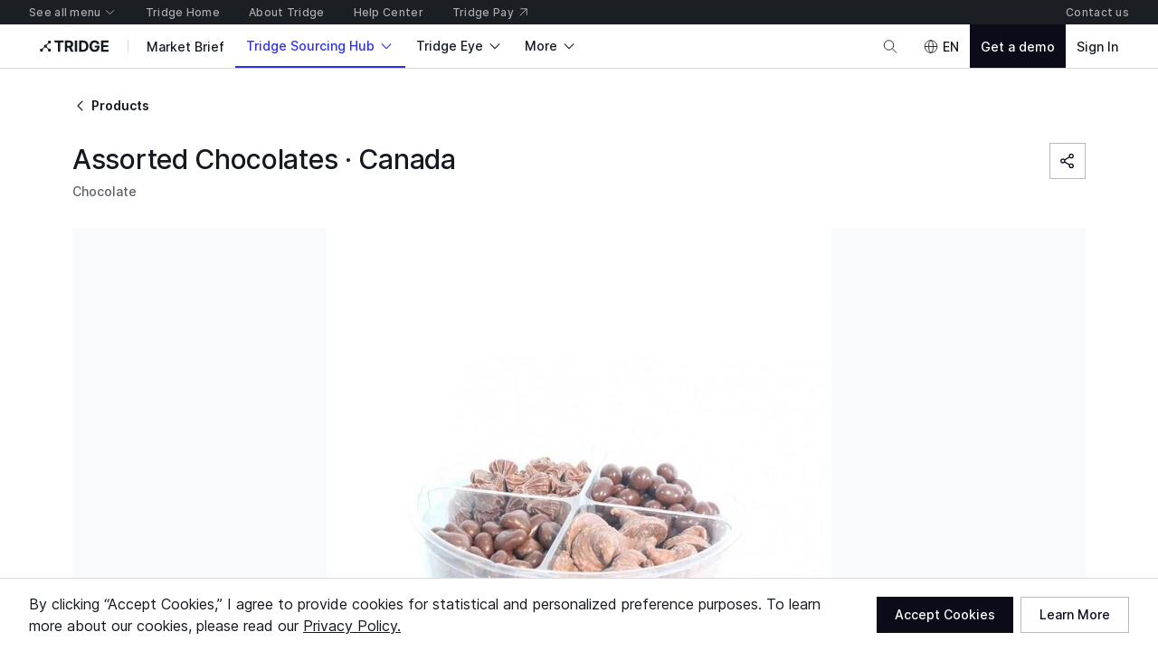

--- FILE ---
content_type: application/javascript
request_url: https://cdn-new.tridge.com/js/chunks/IAEBAZWC.js
body_size: 1645
content:
import{a as C}from"https://cdn-new.tridge.com/js/chunks/TWEZNGTI.js";import{a as p}from"https://cdn-new.tridge.com/js/chunks/M4WBY5GI.js";import{b as F}from"https://cdn-new.tridge.com/js/chunks/XEMUHEUW.js";import{c as D}from"https://cdn-new.tridge.com/js/chunks/QUJT7RUJ.js";import{a as y}from"https://cdn-new.tridge.com/js/chunks/CFKXO2NT.js";import{a}from"https://cdn-new.tridge.com/js/chunks/4Q4ZNRIQ.js";import{a as o}from"https://cdn-new.tridge.com/js/chunks/RJUVCGCP.js";import{a as l}from"https://cdn-new.tridge.com/js/chunks/HTLJ2WY7.js";import{a as L}from"https://cdn-new.tridge.com/js/chunks/UULDXMAK.js";import{a as b}from"https://cdn-new.tridge.com/js/chunks/FWEYVG3M.js";import{a as x}from"https://cdn-new.tridge.com/js/chunks/HPA5E3F2.js";import{a as v}from"https://cdn-new.tridge.com/js/chunks/MEZ44ZOG.js";import{a as T}from"https://cdn-new.tridge.com/js/chunks/NK4FODUU.js";import{a as f}from"https://cdn-new.tridge.com/js/chunks/OBMTKTOQ.js";import{D as n}from"https://cdn-new.tridge.com/js/chunks/QWG3RNVL.js";import{h}from"https://cdn-new.tridge.com/js/chunks/YFJAFOGB.js";import{M as c}from"https://cdn-new.tridge.com/js/chunks/RZ4ETNPO.js";import{d as W}from"https://cdn-new.tridge.com/js/chunks/RGX4CCSB.js";import{b as u,c as m,e as g,j as B,w as t}from"https://cdn-new.tridge.com/js/chunks/HHI64AL2.js";t();var i=B(W());var P={sellerOverview:["name","country","businessTypes","establishment","employeeCount","annualRevenueAmount","hasExportExperience","hasWarehouse"],anonymousSellerOverview:["name","country"],sourcingRequestOfferSubmit:["name","businessTypes","country","establishment","employeeCount","annualRevenueAmount","hasExportExperience","hasWarehouse","website","address","description"],supplyDetail:["businessTypes","country","establishment","employeeCount","annualRevenueAmount","hasExportExperience","hasWarehouse","exportingCountriesContinents"]},E={name:["_trans.supplier_detail_page.summary_section.name_title","Company Name"],nativeName:"Local Company Name",businessTypes:["_trans.supplier_detail_page.summary_section.business_type_title","Business Type"],sourcingSource:"Sourcing Source",country:["_trans.supplier_detail_page.summary_section.country_title","Country"],establishment:["_trans.supplier_detail_page.summary_section.year_established_title","Year Established"],employeeCount:["_trans.supplier_detail_page.summary_section.number_employees_title","Number of Employees"],annualRevenueAmount:["_trans.supplier_detail_page.summary_section.annual_sales_revenue_title","Annual Sales Revenue"],ceoName:"CEO Name",hasWarehouse:["_trans.sourcing_requests.36.46","Has Warehouse"],phone:["_trans.claim_supplier_profile_page.company_profile_section.office_phone_number_field_label","Office Phone Number"],address:["_trans.sourcing_requests.71","Company Address"],description:["_trans.claim_supplier_profile_page.company_profile_section.company_description_field_label","Company Description"],website:["_trans.claim_supplier_profile_page.company_profile_section.website_field_label","Company Website"],websiteQuality:"Website Quality",source:"Source",valueChainEngagements:"Value Chain Engagement",competitiveness:"Key Competitiveness",hasExportExperience:["_trans.sourcing_requests.35.56","Has Export Experience"],exportRatio:"Export Ratio",targetCountries:"Target Export Countries",exportAvailability:"Export Availability",customers:"Customers",summary:"Summary",exportingCountriesContinents:["_trans.phase_2.7_ui/ux.36.54","Export History"]},w={name:({name:e})=>e,nativeName:({nativeName:e})=>e,businessTypes:({businessTypes:e})=>e&&e.length>0?i.default.createElement(a,{texts:e.map(s=>i.default.createElement(l,{key:s,choiceName:"companyBusinessTypes",value:s})),divider:" / "}):null,sourcingSource:({sourcingSource:e})=>e?i.default.createElement(l,{choiceName:"sourcingSources",value:e}):null,country:({country:e})=>e?i.default.createElement(v,{alignment:"center",spacing:.5},i.default.createElement(L,null,i.default.createElement(x,{countryCode:e.code})),i.default.createElement(f,{typography:"label.s"},e.localizedName)):null,establishment:({establishment:e})=>e||null,employeeCount:({employeeCount:e})=>e?i.default.createElement(l,{choiceName:"employeeCounts",value:e}):null,annualRevenueAmount:({annualRevenueAmount:e})=>e?i.default.createElement(l,{choiceName:"amounts",value:e}):null,ceoName:({ceoName:e})=>e||null,hasWarehouse:({hasWarehouse:e})=>c(e)?e?"Yes":"No":null,phone:({phone:e})=>e?i.default.createElement(o,null,e):null,address:({address:e})=>e?i.default.createElement(o,null,e):null,description:({description:e})=>e?i.default.createElement(p,{maxHeight:100,gradientColorSynced:!0},i.default.createElement(o,null,e)):null,website:({website:e})=>e?i.default.createElement(C,null,e):null,websiteQuality:({websiteQuality:e})=>e?i.default.createElement(l,{choiceName:"websiteQualities",value:e}):null,source:({source:e})=>i.default.createElement(b,{status:e==="organic"?"positive":"default"},e==="organic"?"Organic":"Added By Staff"),valueChainEngagements:({valueChainEngagements:e})=>e&&e.length>0?i.default.createElement(y,{chips:e.map(s=>({id:s,label:i.default.createElement(l,{choiceName:"valueChainEngagements",value:s})}))}):null,competitiveness:({competitiveness:e})=>e?i.default.createElement(p,{maxHeight:100,gradientColorSynced:!0},i.default.createElement(o,null,e)):null,hasExportExperience:({hasExportExperience:e})=>c(e)?e?"Yes":"No":null,exportRatio:({exportRatio:e})=>e?`${D(e)} of annual revenue`:null,targetCountries:({targetCountries:e})=>e&&e.length>0?i.default.createElement(y,{chips:e.map(s=>({id:s.code,label:s.localizedName}))}):null,exportAvailability:({exportAvailability:e})=>e?i.default.createElement(l,{choiceName:"sellerExportAvailabilities",value:e}):null,customers:({customers:e})=>e&&e.length>0?i.default.createElement(a,{texts:e}):null,summary:({summary:e})=>e?i.default.createElement(p,{maxHeight:100,gradientColorSynced:!0},i.default.createElement(o,null,e)):null,rolePosition:({primaryRole:{position:e}={position:""}})=>e,exportingCountriesContinents:({exportingCountries_Continents:e})=>e.length>0?i.default.createElement(a,{texts:e,divider:", "}):null},k=z=>{var d=z,{seller:e,listType:s,loading:_=!1,isTrim:A=!1}=d,N=g(d,["seller","listType","loading","isTrim"]);let S=P[s],q=_?[]:A?S.map(r=>({id:r,label:E[r],description:w[r](e)})).filter(({description:r})=>!!r):S.map(r=>({id:r,label:E[r],description:w[r](e)}));return i.default.createElement(F,m(u({},N),{items:q.map(r=>m(u({},r),{label:h(r.label)?i.default.createElement(T,null,r.label):r.label})),loading:_}))};var O=k,le=O;window.__REACT_LAZY_LOADED_MODULES__||(window.__REACT_LAZY_LOADED_MODULES__=[]);window.__REACT_LAZY_LOADED_MODULES__.push({"src/components/SellerDescriptionList":O});t();var pe=n`
  fragment sellerFieldsSellerOverviewTypeForSellerDescriptionList on Seller {
    id
    name
    businessTypes
    establishment
    employeeCount
    annualRevenueAmount
    hasExportExperience
    hasWarehouse
    country {
      code
      localizedName
    }
  }
`,ue=n`
  fragment sellerFieldsAnonymousSellerOverviewTypeForSellerDescriptionList on Seller {
    id
    name
  }
`,me=n`
  fragment sellerFieldsSourcingRequestOfferSubmitTypeForSellerDescriptionList on Seller {
    id
    name
    businessTypes
    country {
      code
      localizedName
    }
    establishment
    employeeCount
    annualRevenueAmount
    website
    address
    description
    hasExportExperience
    hasWarehouse
  }
`,ce=n`
  fragment sellerFieldsSupplyDetailTypeForSellerDescriptionList on Seller {
    id
    businessTypes
    establishment
    employeeCount
    annualRevenueAmount
    hasExportExperience
    hasWarehouse
    exportingCountries_Continents
    country {
      code
      localizedName
    }
  }
`;export{le as a,pe as b,ue as c,me as d,ce as e};


--- FILE ---
content_type: application/javascript
request_url: https://cdn-new.tridge.com/js/chunks/HT2VUDI2.js
body_size: 676
content:
import{c as y}from"https://cdn-new.tridge.com/js/chunks/VBPBCETK.js";import{b as I}from"https://cdn-new.tridge.com/js/chunks/HUZP7AAQ.js";import{a as d}from"https://cdn-new.tridge.com/js/chunks/NCJVWSBQ.js";import{a as u}from"https://cdn-new.tridge.com/js/chunks/INYWG7YA.js";import{a as U}from"https://cdn-new.tridge.com/js/chunks/4U2Q63SL.js";import{a as L}from"https://cdn-new.tridge.com/js/chunks/OEFZIOQV.js";import{d as M}from"https://cdn-new.tridge.com/js/chunks/5OW6ZLTH.js";import{a as g}from"https://cdn-new.tridge.com/js/chunks/VLNZD2OY.js";import{a as r}from"https://cdn-new.tridge.com/js/chunks/AYO5LVOF.js";import{a as c}from"https://cdn-new.tridge.com/js/chunks/NK4FODUU.js";import{a as _}from"https://cdn-new.tridge.com/js/chunks/OBMTKTOQ.js";import{a as P}from"https://cdn-new.tridge.com/js/chunks/CBVVAW5L.js";import{d as k}from"https://cdn-new.tridge.com/js/chunks/RGX4CCSB.js";import{b as m,c as F,e as w,j as f,w as l}from"https://cdn-new.tridge.com/js/chunks/HHI64AL2.js";l();var o=f(k());l();var T=f(k());var Z=({marketplaceUserProfileFollow:e})=>{let{following:t}=e;return T.default.createElement(y,{marketplaceUserProfile:t})},A=Z,B=A;window.__REACT_LAZY_LOADED_MODULES__||(window.__REACT_LAZY_LOADED_MODULES__=[]);window.__REACT_LAZY_LOADED_MODULES__.push({"src/components/MarketplaceUserProfileFollowFollowingItem":A});var z=v=>{var n=v,{marketplaceUserProfile:e,variant:t="underline",typography:D="label.m"}=n,C=w(n,["marketplaceUserProfile","variant","typography"]);let{t:O}=P(),{id:S,followingCount:p}=e||{};return o.default.createElement(g,{renderContent:({active:i,inactivate:b})=>o.default.createElement(r,{modalId:"marketplaceUserProfileFollowFollowerListModal",onClose:b,isOpen:i,title:O("_trans.social_marketplace_phase1.59.73","Following")},o.default.createElement(r.Body,null,o.default.createElement(r.Section,null,o.default.createElement(U,{query:I,filter:{followerId:S}},({loading:x,page:s,onLoad:h,objects:Q})=>o.default.createElement(o.default.Fragment,null,o.default.createElement(L,{gridSize:1,spacing:1.5,items:Q,getItemKey:a=>`${a.id}`,renderItem:a=>o.default.createElement(B,{marketplaceUserProfileFollow:a})}),s&&s.hasNext?o.default.createElement(u,{loading:x,onLoad:h}):null)))))},({toggleActivation:i})=>e?o.default.createElement(d,F(m({variant:t,disabled:!e||p===0,color:"onSurfaceSubtle"},C),{onClick:i}),o.default.createElement(_,{typography:D},o.default.createElement(c,{code:"_trans.global.following_count_following_button"},{followingCount:p}," ","Following"))):o.default.createElement(M,{lines:1}))},E=z,io=E;window.__REACT_LAZY_LOADED_MODULES__||(window.__REACT_LAZY_LOADED_MODULES__=[]);window.__REACT_LAZY_LOADED_MODULES__.push({"src/components/MarketplaceUserProfileFollowItemFollowingTypePaginatorModalLinkButton":E});export{io as a};


--- FILE ---
content_type: application/javascript
request_url: https://cdn-new.tridge.com/js/chunks/FAXP2RZA.js
body_size: 484
content:
import{a as i}from"https://cdn-new.tridge.com/js/chunks/NCGWOIVA.js";import{a as o}from"https://cdn-new.tridge.com/js/chunks/XCNBHXU4.js";import{a as n}from"https://cdn-new.tridge.com/js/chunks/4AXBME5T.js";import"https://cdn-new.tridge.com/js/chunks/TAKXPUEH.js";import"https://cdn-new.tridge.com/js/chunks/USIIYW5A.js";import"https://cdn-new.tridge.com/js/chunks/M5H2DFRG.js";import{a as m,b as u,c,d as l}from"https://cdn-new.tridge.com/js/chunks/YNDBTQYX.js";import"https://cdn-new.tridge.com/js/chunks/GPCYK3LX.js";import"https://cdn-new.tridge.com/js/chunks/JQJLQA4M.js";import"https://cdn-new.tridge.com/js/chunks/2JE6TP2B.js";import"https://cdn-new.tridge.com/js/chunks/XX6F7C4G.js";import"https://cdn-new.tridge.com/js/chunks/NKTT4ACS.js";import"https://cdn-new.tridge.com/js/chunks/HKPQR5NQ.js";import"https://cdn-new.tridge.com/js/chunks/K7LIPEYN.js";import"https://cdn-new.tridge.com/js/chunks/I46IQSWS.js";import"https://cdn-new.tridge.com/js/chunks/S2EBBIIR.js";import"https://cdn-new.tridge.com/js/chunks/ERXS3475.js";import"https://cdn-new.tridge.com/js/chunks/5IVNI6YM.js";import"https://cdn-new.tridge.com/js/chunks/BG2N3LWR.js";import"https://cdn-new.tridge.com/js/chunks/G6XOARHR.js";import"https://cdn-new.tridge.com/js/chunks/N4WZIIBS.js";import"https://cdn-new.tridge.com/js/chunks/SRNKPNG5.js";import"https://cdn-new.tridge.com/js/chunks/2ATG4BLS.js";import"https://cdn-new.tridge.com/js/chunks/VI3EMPJK.js";import{d as f}from"https://cdn-new.tridge.com/js/chunks/RGX4CCSB.js";import{j as s,w as p,y as _}from"https://cdn-new.tridge.com/js/chunks/HHI64AL2.js";p();var e=s(_()),t=s(f());var D=(0,e.default)(()=>import("https://cdn-new.tridge.com/js/chunks/43Z6IP4D.js"),"src/routes/MeetingRoutes"),S=(0,e.default)(()=>import("https://cdn-new.tridge.com/js/chunks/3VQH3UBO.js"),"src/routes/SupplierDirectoryRoutes"),y=(0,e.default)(()=>import("https://cdn-new.tridge.com/js/chunks/G6K7VB33.js"),"src/routes/BuyerDirectoryRoutes"),L=(0,e.default)(()=>import("https://cdn-new.tridge.com/js/chunks/FIRNPVIZ.js"),"src/routes/MarketplacePostDetail"),E=(0,e.default)(()=>import("https://cdn-new.tridge.com/js/chunks/UWNDQEHG.js"),"src/routes/MarketplaceUserProfileDetail"),h=(0,e.default)(()=>import("https://cdn-new.tridge.com/js/chunks/TVMH4HG5.js"),"src/routes/SellerStatsExample"),R=(0,e.default)(()=>import("https://cdn-new.tridge.com/js/chunks/LDDZOKZU.js"),"src/routes/FulfillmentRoutes"),A=()=>t.default.createElement(i,null,t.default.createElement(n,null,t.default.createElement(o,{path:c.map(({path:r})=>r),component:D,exact:!0}),t.default.createElement(o,{path:l.map(({path:r})=>r),component:S,exact:!0}),t.default.createElement(o,{path:m.map(({path:r})=>r),component:y,exact:!0}),t.default.createElement(o,{path:u.map(({path:r})=>r),component:R,exact:!0}),t.default.createElement(o,{path:["/tridge-posts/:marketplacePost","/user-posts/:marketplacePost"],component:L}),t.default.createElement(o,{path:"/user-profiles/:marketplaceUserProfile",component:E}),t.default.createElement(o,{path:"/seller-stats-example",component:h}))),a=A,z=a;window.__REACT_LAZY_LOADED_MODULES__||(window.__REACT_LAZY_LOADED_MODULES__=[]);window.__REACT_LAZY_LOADED_MODULES__.push({"src/routes/SourcingHubRoutes":a});export{z as default};


--- FILE ---
content_type: image/svg+xml
request_url: https://cdn-new.tridge.com/assets/GTIMCPLR.svg
body_size: 509
content:
<svg width="30" height="20" viewBox="0 0 30 20" fill="none" xmlns="http://www.w3.org/2000/svg">
<path d="M15.0005 -7.76574e-05H0.000488281V19.9998H15.0005H30.0005V-7.76574e-05H15.0005" fill="#FCFCFC"/>
<path d="M0.000488281 -7.76574e-05V19.9998H7.26038V-7.76574e-05H0.000488281Z" fill="#FF0000"/>
<path d="M22.7406 -7.76574e-05V19.9998H30.0005V-7.76574e-05H22.7406Z" fill="#FF0000"/>
<path d="M18.4081 12.9198L21.5042 10.3195L20.8272 10.02C20.7181 9.97202 20.6611 9.8522 20.6922 9.73717L21.2492 7.67615L19.4482 8.062C19.3262 8.08836 19.2042 8.01646 19.1671 7.89663L18.9042 7.04106C18.9042 7.04106 18.033 8.03085 17.396 8.757C17.2132 8.9655 16.8731 8.79773 16.9251 8.52692L17.582 5.0759L16.5951 5.55041C16.429 5.6295 16.2301 5.56481 16.1431 5.40184L15.0211 3.31924L13.899 5.40184C13.812 5.56481 13.6131 5.6295 13.447 5.55041L12.4601 5.0759L13.117 8.52692C13.169 8.79773 12.829 8.9655 12.6471 8.757C12.0091 8.03085 11.138 7.04106 11.138 7.04106L10.8751 7.89663C10.8379 8.01646 10.7159 8.08836 10.5939 8.062L8.79295 7.67615L9.35014 9.73717C9.38106 9.8522 9.32403 9.97202 9.21499 10.02L8.53796 10.3195L11.6341 12.9198C11.757 13.0228 11.8061 13.1906 11.757 13.344L11.4821 14.2091L14.595 13.8209C14.7229 13.8065 14.8341 13.9072 14.831 14.0366L14.738 17.3198H15.0211H15.3041L15.2111 14.0366C15.208 13.9072 15.3202 13.8065 15.4472 13.8209L18.56 14.2091L18.2852 13.344C18.236 13.1906 18.2852 13.0228 18.4081 12.9198" fill="#FF0000"/>
</svg>


--- FILE ---
content_type: application/javascript
request_url: https://cdn-new.tridge.com/js/chunks/SAZLGDJE.js
body_size: 582
content:
import{a as M}from"https://cdn-new.tridge.com/js/chunks/WCMQXIKA.js";import{a as n}from"https://cdn-new.tridge.com/js/chunks/LEOBYF6E.js";import{a as y}from"https://cdn-new.tridge.com/js/chunks/VUZEW4WY.js";import{a as e}from"https://cdn-new.tridge.com/js/chunks/AYO5LVOF.js";import{a as _}from"https://cdn-new.tridge.com/js/chunks/5FAR2MYO.js";import{a as f}from"https://cdn-new.tridge.com/js/chunks/TSYV5I63.js";import{a as t}from"https://cdn-new.tridge.com/js/chunks/T275OX2G.js";import{a as u}from"https://cdn-new.tridge.com/js/chunks/2JE6TP2B.js";import{d as D}from"https://cdn-new.tridge.com/js/chunks/RGX4CCSB.js";import{b as l,c,e as g,j as O,w as m}from"https://cdn-new.tridge.com/js/chunks/HHI64AL2.js";m();var o=O(D());var E={title:n.node.isRequired,description:n.node.isRequired,icon:n.string.isRequired,action:n.node.isRequired,isOpen:n.bool,status:n.oneOf(["default","warning","alert","success"])},b={status:"default",isOpen:!1},S=u.div.withConfig({componentId:"sc-dnhCsM"})`width:56px;height:56px;display:flex;align-items:center;justify-content:center;margin:auto;border-radius:50%;${({status:r,theme:i})=>r==="warning"?`background-color:${i.colors.warningContainer};`:r==="alert"?`background-color:${i.colors.alertContainer};`:r==="success"?`background-color:${i.colors.positiveContainer};`:r==="default"?`background-color:${i.colors.secondaryContainer};`:""}
`,a=h=>{var d=h,{status:r,title:i,description:s,icon:A,action:p,isOpen:C}=d,L=g(d,["status","title","description","icon","action","isOpen"]);return o.default.createElement(e,c(l({},L),{isOpen:C}),o.default.createElement(e.Body,null,o.default.createElement(e.Section,null,o.default.createElement(M,{top:5},o.default.createElement(S,{status:r},o.default.createElement(f,{typography:"body.l",name:A,color:{warning:"warning",alert:"alert",success:"positive",status:"onSecondaryContainer"}[r]}))),o.default.createElement(t,{top:3},o.default.createElement(_,{typography:"title.m"},i)),s&&o.default.createElement(t,{top:2},s),p&&o.default.createElement(t,{top:3,bottom:2},o.default.createElement(y,{vertical:"center",horizontal:"center"},p)))))};a.propTypes=E;a.defaultProps=b;var w=a,Y=w;window.__REACT_LAZY_LOADED_MODULES__||(window.__REACT_LAZY_LOADED_MODULES__=[]);window.__REACT_LAZY_LOADED_MODULES__.push({"src/components/StatusIconModal":w});export{Y as a};


--- FILE ---
content_type: application/javascript
request_url: https://cdn-new.tridge.com/js/chunks/VIXU2JXJ.js
body_size: 10842
content:
import{a as Pt,b as Le,c as Ct}from"https://cdn-new.tridge.com/js/chunks/THDSHHWI.js";import{a as ze,b as bt}from"https://cdn-new.tridge.com/js/chunks/UT3R6W2A.js";import{a as kt,b as _t}from"https://cdn-new.tridge.com/js/chunks/YU6NXNDP.js";import{a as ht}from"https://cdn-new.tridge.com/js/chunks/5MRRXBFN.js";import{a as gt}from"https://cdn-new.tridge.com/js/chunks/OKVSFEUK.js";import{b as St}from"https://cdn-new.tridge.com/js/chunks/3HXJHARZ.js";import{a as ft}from"https://cdn-new.tridge.com/js/chunks/ARFMHHHT.js";import{a as yt}from"https://cdn-new.tridge.com/js/chunks/NS4TT4FN.js";import{a as dt}from"https://cdn-new.tridge.com/js/chunks/3TAP7JTF.js";import{a as pt,b as at}from"https://cdn-new.tridge.com/js/chunks/WLGM5TR5.js";import{a as rt}from"https://cdn-new.tridge.com/js/chunks/X655XWVR.js";import{a as ct}from"https://cdn-new.tridge.com/js/chunks/PTPCZPLI.js";import{a as mt}from"https://cdn-new.tridge.com/js/chunks/GCVFEYHJ.js";import"https://cdn-new.tridge.com/js/chunks/RYGQWT36.js";import{a as ut}from"https://cdn-new.tridge.com/js/chunks/NDPLGPMK.js";import"https://cdn-new.tridge.com/js/chunks/NDXJSCRQ.js";import"https://cdn-new.tridge.com/js/chunks/PFHPBHER.js";import"https://cdn-new.tridge.com/js/chunks/CVUKGIF2.js";import"https://cdn-new.tridge.com/js/chunks/3SSHWNOX.js";import"https://cdn-new.tridge.com/js/chunks/ZIDTU5IW.js";import{a as st}from"https://cdn-new.tridge.com/js/chunks/CP2OIYMP.js";import"https://cdn-new.tridge.com/js/chunks/TYGZPPHM.js";import"https://cdn-new.tridge.com/js/chunks/Y2XYS4KB.js";import"https://cdn-new.tridge.com/js/chunks/AXPHQDYG.js";import"https://cdn-new.tridge.com/js/chunks/4AE6A3KK.js";import"https://cdn-new.tridge.com/js/chunks/C32FL5QR.js";import{b as nt}from"https://cdn-new.tridge.com/js/chunks/2FL3RR6H.js";import{a as it}from"https://cdn-new.tridge.com/js/chunks/I5WIBATB.js";import{a as lt}from"https://cdn-new.tridge.com/js/chunks/MGZGEB5A.js";import"https://cdn-new.tridge.com/js/chunks/SAZLGDJE.js";import{a as Jo}from"https://cdn-new.tridge.com/js/chunks/ISMLCDWH.js";import"https://cdn-new.tridge.com/js/chunks/RPEBVNMU.js";import{a as ot,e as tt}from"https://cdn-new.tridge.com/js/chunks/IAEBAZWC.js";import"https://cdn-new.tridge.com/js/chunks/TWEZNGTI.js";import"https://cdn-new.tridge.com/js/chunks/OQFZ447I.js";import"https://cdn-new.tridge.com/js/chunks/HT2VUDI2.js";import"https://cdn-new.tridge.com/js/chunks/NJ566RCS.js";import{b as Zo,c as jo}from"https://cdn-new.tridge.com/js/chunks/VBPBCETK.js";import"https://cdn-new.tridge.com/js/chunks/RY4MSHXB.js";import{a as et}from"https://cdn-new.tridge.com/js/chunks/M4WBY5GI.js";import"https://cdn-new.tridge.com/js/chunks/A7IWY2CO.js";import{a as Xo}from"https://cdn-new.tridge.com/js/chunks/6ALDACHV.js";import{a as Ro}from"https://cdn-new.tridge.com/js/chunks/S5AXKND2.js";import"https://cdn-new.tridge.com/js/chunks/HUZP7AAQ.js";import"https://cdn-new.tridge.com/js/chunks/S6LR6R66.js";import"https://cdn-new.tridge.com/js/chunks/F3LPI2WW.js";import{b as Ko}from"https://cdn-new.tridge.com/js/chunks/OQDA7DMP.js";import{a as He}from"https://cdn-new.tridge.com/js/chunks/7QRXGG74.js";import"https://cdn-new.tridge.com/js/chunks/VRPHQU7O.js";import"https://cdn-new.tridge.com/js/chunks/ZAM7TEO3.js";import"https://cdn-new.tridge.com/js/chunks/4HQELQRR.js";import{c as Vo,e as Go}from"https://cdn-new.tridge.com/js/chunks/2P3CULOS.js";import"https://cdn-new.tridge.com/js/chunks/FRLYEDSY.js";import"https://cdn-new.tridge.com/js/chunks/UMTEACRB.js";import"https://cdn-new.tridge.com/js/chunks/EG755343.js";import"https://cdn-new.tridge.com/js/chunks/L27FTUEY.js";import"https://cdn-new.tridge.com/js/chunks/TFWX2BW5.js";import"https://cdn-new.tridge.com/js/chunks/CBWPCRCY.js";import"https://cdn-new.tridge.com/js/chunks/MHUKOD6N.js";import"https://cdn-new.tridge.com/js/chunks/YHTTS7IO.js";import{a as Wo,c as Yo}from"https://cdn-new.tridge.com/js/chunks/HZEJ6L4T.js";import"https://cdn-new.tridge.com/js/chunks/PZRS2QSO.js";import"https://cdn-new.tridge.com/js/chunks/ELJD6UVG.js";import{b as Qo}from"https://cdn-new.tridge.com/js/chunks/XEMUHEUW.js";import"https://cdn-new.tridge.com/js/chunks/6XFI6N7D.js";import"https://cdn-new.tridge.com/js/chunks/XERXSRU7.js";import"https://cdn-new.tridge.com/js/chunks/M2UO2IUO.js";import"https://cdn-new.tridge.com/js/chunks/QI4REOFG.js";import"https://cdn-new.tridge.com/js/chunks/YEA7DNH7.js";import{a as pe}from"https://cdn-new.tridge.com/js/chunks/NGTVRAN5.js";import"https://cdn-new.tridge.com/js/chunks/RDIRAU42.js";import"https://cdn-new.tridge.com/js/chunks/K3AKYD7M.js";import"https://cdn-new.tridge.com/js/chunks/RQIW5THG.js";import"https://cdn-new.tridge.com/js/chunks/EZXEURG6.js";import"https://cdn-new.tridge.com/js/chunks/TYSJEDKB.js";import"https://cdn-new.tridge.com/js/chunks/LM2KU3JA.js";import"https://cdn-new.tridge.com/js/chunks/QUJT7RUJ.js";import"https://cdn-new.tridge.com/js/chunks/6ZFUNVNJ.js";import"https://cdn-new.tridge.com/js/chunks/GBKB2YOI.js";import"https://cdn-new.tridge.com/js/chunks/IC7DDSYA.js";import"https://cdn-new.tridge.com/js/chunks/KDLJVIG6.js";import"https://cdn-new.tridge.com/js/chunks/UNAIIUP6.js";import"https://cdn-new.tridge.com/js/chunks/V7K4RUKN.js";import"https://cdn-new.tridge.com/js/chunks/Q76HYVG6.js";import"https://cdn-new.tridge.com/js/chunks/PQI6UEZA.js";import"https://cdn-new.tridge.com/js/chunks/EBABNRTM.js";import"https://cdn-new.tridge.com/js/chunks/EPX5D3QZ.js";import"https://cdn-new.tridge.com/js/chunks/KREYP5DK.js";import"https://cdn-new.tridge.com/js/chunks/AE6LU7OQ.js";import"https://cdn-new.tridge.com/js/chunks/BN56YBVG.js";import"https://cdn-new.tridge.com/js/chunks/CXJ7VURP.js";import"https://cdn-new.tridge.com/js/chunks/L7452FON.js";import{a as qe}from"https://cdn-new.tridge.com/js/chunks/7IPG3OQ7.js";import"https://cdn-new.tridge.com/js/chunks/ZEUGR2CJ.js";import"https://cdn-new.tridge.com/js/chunks/Q53FM2DC.js";import"https://cdn-new.tridge.com/js/chunks/JE6DPNHQ.js";import"https://cdn-new.tridge.com/js/chunks/WBMUUVGY.js";import"https://cdn-new.tridge.com/js/chunks/RMNAMDHC.js";import"https://cdn-new.tridge.com/js/chunks/NVYLN3JH.js";import"https://cdn-new.tridge.com/js/chunks/5V5GEX3A.js";import"https://cdn-new.tridge.com/js/chunks/WXYQ6E4M.js";import"https://cdn-new.tridge.com/js/chunks/ZKYFULNS.js";import"https://cdn-new.tridge.com/js/chunks/X6VMOOCC.js";import"https://cdn-new.tridge.com/js/chunks/5U6IGQVV.js";import"https://cdn-new.tridge.com/js/chunks/TQ4OXWF7.js";import"https://cdn-new.tridge.com/js/chunks/BIOQ6I6U.js";import"https://cdn-new.tridge.com/js/chunks/QRSTFVII.js";import{F as Uo,da as qo}from"https://cdn-new.tridge.com/js/chunks/LJA5MTX3.js";import"https://cdn-new.tridge.com/js/chunks/Q6GE4WOL.js";import"https://cdn-new.tridge.com/js/chunks/GDZSBCIC.js";import"https://cdn-new.tridge.com/js/chunks/CRULIMIR.js";import"https://cdn-new.tridge.com/js/chunks/7WX7QR6Z.js";import"https://cdn-new.tridge.com/js/chunks/XH5HF6JK.js";import"https://cdn-new.tridge.com/js/chunks/BMN5METV.js";import"https://cdn-new.tridge.com/js/chunks/GNJ64RDJ.js";import"https://cdn-new.tridge.com/js/chunks/EDGYPME3.js";import"https://cdn-new.tridge.com/js/chunks/SIXAG7NH.js";import{a as Ce}from"https://cdn-new.tridge.com/js/chunks/J6FZMBKP.js";import"https://cdn-new.tridge.com/js/chunks/BUHJEYYL.js";import"https://cdn-new.tridge.com/js/chunks/PJUXU22H.js";import{a as $o,b as Oo}from"https://cdn-new.tridge.com/js/chunks/X7Z4SHVW.js";import"https://cdn-new.tridge.com/js/chunks/TKVNKZM2.js";import"https://cdn-new.tridge.com/js/chunks/PAP5HKRY.js";import{a as zo}from"https://cdn-new.tridge.com/js/chunks/SAH2ILXD.js";import{a as vo}from"https://cdn-new.tridge.com/js/chunks/YWYCDQVZ.js";import{a as Ho}from"https://cdn-new.tridge.com/js/chunks/T6KWLDNG.js";import"https://cdn-new.tridge.com/js/chunks/U2NBRVLP.js";import{a as Ue}from"https://cdn-new.tridge.com/js/chunks/PNDNL5PP.js";import"https://cdn-new.tridge.com/js/chunks/D3Z3DF7W.js";import"https://cdn-new.tridge.com/js/chunks/WIYER5YP.js";import{a as xo}from"https://cdn-new.tridge.com/js/chunks/VA7W7DAN.js";import"https://cdn-new.tridge.com/js/chunks/4YL6JHME.js";import"https://cdn-new.tridge.com/js/chunks/FRO2PTV2.js";import"https://cdn-new.tridge.com/js/chunks/LF3VBZ4H.js";import"https://cdn-new.tridge.com/js/chunks/GCG32DOM.js";import"https://cdn-new.tridge.com/js/chunks/SP3B3KQI.js";import{a as Ao}from"https://cdn-new.tridge.com/js/chunks/TYG27JJ3.js";import"https://cdn-new.tridge.com/js/chunks/WFXXFOFA.js";import"https://cdn-new.tridge.com/js/chunks/ZQYW5XUQ.js";import"https://cdn-new.tridge.com/js/chunks/2DUIQDOW.js";import"https://cdn-new.tridge.com/js/chunks/SAE52DNF.js";import"https://cdn-new.tridge.com/js/chunks/22BQ2FQJ.js";import{b as $e}from"https://cdn-new.tridge.com/js/chunks/WFXVQJTY.js";import"https://cdn-new.tridge.com/js/chunks/WCQDMWH4.js";import{c as oe}from"https://cdn-new.tridge.com/js/chunks/UKPSEZH4.js";import{a as Ee}from"https://cdn-new.tridge.com/js/chunks/NCJVWSBQ.js";import"https://cdn-new.tridge.com/js/chunks/YYH4IKB4.js";import"https://cdn-new.tridge.com/js/chunks/ZIVXIHBE.js";import"https://cdn-new.tridge.com/js/chunks/J3QZ26ER.js";import"https://cdn-new.tridge.com/js/chunks/WU46KSEW.js";import"https://cdn-new.tridge.com/js/chunks/ITVLHE7T.js";import{a as Bo}from"https://cdn-new.tridge.com/js/chunks/G2KZUEXF.js";import"https://cdn-new.tridge.com/js/chunks/RP2VVDPQ.js";import"https://cdn-new.tridge.com/js/chunks/CFKXO2NT.js";import"https://cdn-new.tridge.com/js/chunks/Q6FDO73A.js";import"https://cdn-new.tridge.com/js/chunks/UJAPCZMJ.js";import{a as bo}from"https://cdn-new.tridge.com/js/chunks/4Q4ZNRIQ.js";import"https://cdn-new.tridge.com/js/chunks/VB26FEUY.js";import"https://cdn-new.tridge.com/js/chunks/LHFIWR2C.js";import"https://cdn-new.tridge.com/js/chunks/RJUVCGCP.js";import{a as ie}from"https://cdn-new.tridge.com/js/chunks/HTLJ2WY7.js";import"https://cdn-new.tridge.com/js/chunks/NWDVDBYM.js";import{a as E}from"https://cdn-new.tridge.com/js/chunks/PGKEHSQG.js";import{a as Eo}from"https://cdn-new.tridge.com/js/chunks/IOPQRWZN.js";import{a as No}from"https://cdn-new.tridge.com/js/chunks/EA4ORZPJ.js";import"https://cdn-new.tridge.com/js/chunks/FPQ6ODQ2.js";import"https://cdn-new.tridge.com/js/chunks/NMB476BS.js";import"https://cdn-new.tridge.com/js/chunks/KJTFXXLO.js";import{a as X}from"https://cdn-new.tridge.com/js/chunks/UULDXMAK.js";import"https://cdn-new.tridge.com/js/chunks/FWEYVG3M.js";import"https://cdn-new.tridge.com/js/chunks/UYKZOGPL.js";import{a as Ne}from"https://cdn-new.tridge.com/js/chunks/PUXZG64N.js";import{a as J}from"https://cdn-new.tridge.com/js/chunks/K7SJ7332.js";import"https://cdn-new.tridge.com/js/chunks/HRYXQ43S.js";import"https://cdn-new.tridge.com/js/chunks/RCKYI2XE.js";import"https://cdn-new.tridge.com/js/chunks/UQT2FMEZ.js";import"https://cdn-new.tridge.com/js/chunks/QCT7DCWZ.js";import{a as To}from"https://cdn-new.tridge.com/js/chunks/INYWG7YA.js";import"https://cdn-new.tridge.com/js/chunks/OHWREBGI.js";import"https://cdn-new.tridge.com/js/chunks/3QMTHDSQ.js";import"https://cdn-new.tridge.com/js/chunks/RBCIPNAP.js";import{a as Po}from"https://cdn-new.tridge.com/js/chunks/B3A2TJPC.js";import{a as ne}from"https://cdn-new.tridge.com/js/chunks/4U2Q63SL.js";import"https://cdn-new.tridge.com/js/chunks/BOBXQRVB.js";import{a as z}from"https://cdn-new.tridge.com/js/chunks/OEFZIOQV.js";import{a as G}from"https://cdn-new.tridge.com/js/chunks/2PRGMJXB.js";import"https://cdn-new.tridge.com/js/chunks/HPA5E3F2.js";import{a as Pe}from"https://cdn-new.tridge.com/js/chunks/D4NB4QBD.js";import{d as H}from"https://cdn-new.tridge.com/js/chunks/5OW6ZLTH.js";import{a as Be}from"https://cdn-new.tridge.com/js/chunks/GK3GZHPX.js";import{a as N}from"https://cdn-new.tridge.com/js/chunks/WCMQXIKA.js";import{a as ko}from"https://cdn-new.tridge.com/js/chunks/XQZV4LDE.js";import"https://cdn-new.tridge.com/js/chunks/USIIYW5A.js";import"https://cdn-new.tridge.com/js/chunks/GJIL6ZGZ.js";import"https://cdn-new.tridge.com/js/chunks/P4VAFLAC.js";import{a as re}from"https://cdn-new.tridge.com/js/chunks/BIOJI2HC.js";import"https://cdn-new.tridge.com/js/chunks/4VKNXJ7V.js";import"https://cdn-new.tridge.com/js/chunks/3M7QPC6R.js";import{a as wo}from"https://cdn-new.tridge.com/js/chunks/STE3EFZJ.js";import{a as Io}from"https://cdn-new.tridge.com/js/chunks/VLECDXUI.js";import"https://cdn-new.tridge.com/js/chunks/4C3H26CI.js";import"https://cdn-new.tridge.com/js/chunks/D7XFOXMF.js";import"https://cdn-new.tridge.com/js/chunks/7C6BNZSZ.js";import"https://cdn-new.tridge.com/js/chunks/3LWTNC4F.js";import"https://cdn-new.tridge.com/js/chunks/DAZL3VB7.js";import"https://cdn-new.tridge.com/js/chunks/KLOB3GZ7.js";import"https://cdn-new.tridge.com/js/chunks/Z4YNDYCJ.js";import"https://cdn-new.tridge.com/js/chunks/ITG37VYE.js";import{a as $}from"https://cdn-new.tridge.com/js/chunks/VLNZD2OY.js";import"https://cdn-new.tridge.com/js/chunks/LJO5JEWS.js";import"https://cdn-new.tridge.com/js/chunks/YAYEXRJQ.js";import"https://cdn-new.tridge.com/js/chunks/KWXYD3QF.js";import"https://cdn-new.tridge.com/js/chunks/KQZGXPSO.js";import"https://cdn-new.tridge.com/js/chunks/P6WWVOTI.js";import"https://cdn-new.tridge.com/js/chunks/7B4KCZ7N.js";import"https://cdn-new.tridge.com/js/chunks/4GNDE7BH.js";import"https://cdn-new.tridge.com/js/chunks/ISAHOQLB.js";import{a as go}from"https://cdn-new.tridge.com/js/chunks/5BPRDY6E.js";import{p as Mo,u as Do,v as Fo}from"https://cdn-new.tridge.com/js/chunks/SXY3RFGS.js";import{a as Oe}from"https://cdn-new.tridge.com/js/chunks/VAJBUFO7.js";import"https://cdn-new.tridge.com/js/chunks/7QIOTEBE.js";import{a as ye}from"https://cdn-new.tridge.com/js/chunks/LEOBYF6E.js";import"https://cdn-new.tridge.com/js/chunks/TQBBV6YV.js";import"https://cdn-new.tridge.com/js/chunks/WFZWJVJO.js";import"https://cdn-new.tridge.com/js/chunks/2XDG4Z6X.js";import"https://cdn-new.tridge.com/js/chunks/GE4CSK7B.js";import"https://cdn-new.tridge.com/js/chunks/CECD23QV.js";import"https://cdn-new.tridge.com/js/chunks/JW5P7QBE.js";import{a as ho}from"https://cdn-new.tridge.com/js/chunks/J3VR6GDX.js";import{a as Lo}from"https://cdn-new.tridge.com/js/chunks/NVGJDXL6.js";import"https://cdn-new.tridge.com/js/chunks/RMDL4MKW.js";import{a as _o}from"https://cdn-new.tridge.com/js/chunks/VUZEW4WY.js";import"https://cdn-new.tridge.com/js/chunks/435KQCA7.js";import"https://cdn-new.tridge.com/js/chunks/LX6FUAMP.js";import{a as Co}from"https://cdn-new.tridge.com/js/chunks/3Y5OESZB.js";import"https://cdn-new.tridge.com/js/chunks/M5H2DFRG.js";import{a as te}from"https://cdn-new.tridge.com/js/chunks/BMBIVK6M.js";import"https://cdn-new.tridge.com/js/chunks/YFF4LUXZ.js";import"https://cdn-new.tridge.com/js/chunks/LIXVNRB4.js";import{a as q}from"https://cdn-new.tridge.com/js/chunks/MEZ44ZOG.js";import{a}from"https://cdn-new.tridge.com/js/chunks/UCIHRWUV.js";import"https://cdn-new.tridge.com/js/chunks/M2NVPUVX.js";import"https://cdn-new.tridge.com/js/chunks/LPABLFQ7.js";import{a as be}from"https://cdn-new.tridge.com/js/chunks/UHMOPOZF.js";import"https://cdn-new.tridge.com/js/chunks/U3ZDUN5W.js";import{a as U}from"https://cdn-new.tridge.com/js/chunks/AYO5LVOF.js";import"https://cdn-new.tridge.com/js/chunks/VXTJA67W.js";import"https://cdn-new.tridge.com/js/chunks/3B3HMLAY.js";import"https://cdn-new.tridge.com/js/chunks/LDU7KTXR.js";import"https://cdn-new.tridge.com/js/chunks/YBVTC4DO.js";import"https://cdn-new.tridge.com/js/chunks/7NTZZLIJ.js";import"https://cdn-new.tridge.com/js/chunks/4AIZYN3C.js";import"https://cdn-new.tridge.com/js/chunks/FSWXJ6BZ.js";import"https://cdn-new.tridge.com/js/chunks/HFA6US57.js";import"https://cdn-new.tridge.com/js/chunks/4NSR7AIL.js";import"https://cdn-new.tridge.com/js/chunks/AONIRZ4D.js";import"https://cdn-new.tridge.com/js/chunks/JX23SX7F.js";import"https://cdn-new.tridge.com/js/chunks/ZQLHQNJM.js";import"https://cdn-new.tridge.com/js/chunks/W5JQW6FQ.js";import"https://cdn-new.tridge.com/js/chunks/FPDXF2OH.js";import"https://cdn-new.tridge.com/js/chunks/3R6GBAK7.js";import"https://cdn-new.tridge.com/js/chunks/O42QY3CT.js";import"https://cdn-new.tridge.com/js/chunks/3MGQYSS6.js";import"https://cdn-new.tridge.com/js/chunks/EDCCMOPA.js";import"https://cdn-new.tridge.com/js/chunks/BIO4M2T3.js";import"https://cdn-new.tridge.com/js/chunks/URNEYYJL.js";import"https://cdn-new.tridge.com/js/chunks/WT44P6SH.js";import"https://cdn-new.tridge.com/js/chunks/RJNYWK2M.js";import{E as fo,J as xe,K as So,h as yo}from"https://cdn-new.tridge.com/js/chunks/PELLPZG7.js";import{f as V}from"https://cdn-new.tridge.com/js/chunks/4UMU7S3A.js";import"https://cdn-new.tridge.com/js/chunks/HM5TMHEI.js";import"https://cdn-new.tridge.com/js/chunks/XZADWVEE.js";import"https://cdn-new.tridge.com/js/chunks/IYCUIAL3.js";import"https://cdn-new.tridge.com/js/chunks/7DFISFHG.js";import"https://cdn-new.tridge.com/js/chunks/YNDBTQYX.js";import"https://cdn-new.tridge.com/js/chunks/GPCYK3LX.js";import"https://cdn-new.tridge.com/js/chunks/DMRKXDYE.js";import"https://cdn-new.tridge.com/js/chunks/52NE73IF.js";import"https://cdn-new.tridge.com/js/chunks/E3PCM2ZK.js";import"https://cdn-new.tridge.com/js/chunks/SVST3AZ2.js";import"https://cdn-new.tridge.com/js/chunks/ERWQNMVF.js";import"https://cdn-new.tridge.com/js/chunks/XNLLZSLF.js";import"https://cdn-new.tridge.com/js/chunks/KOIEX5EJ.js";import"https://cdn-new.tridge.com/js/chunks/AD35VBER.js";import"https://cdn-new.tridge.com/js/chunks/5OTHF6LA.js";import{a as he}from"https://cdn-new.tridge.com/js/chunks/5FAR2MYO.js";import{b as v}from"https://cdn-new.tridge.com/js/chunks/QRJSMSHN.js";import"https://cdn-new.tridge.com/js/chunks/3RIEUGCK.js";import{a as j}from"https://cdn-new.tridge.com/js/chunks/T3UWJ2TQ.js";import{a as ao}from"https://cdn-new.tridge.com/js/chunks/6SH2E3IH.js";import"https://cdn-new.tridge.com/js/chunks/D4O2WB36.js";import{b as so}from"https://cdn-new.tridge.com/js/chunks/RV2N22BM.js";import"https://cdn-new.tridge.com/js/chunks/R5TYKG26.js";import"https://cdn-new.tridge.com/js/chunks/5POUPG2C.js";import"https://cdn-new.tridge.com/js/chunks/VRPHSY4L.js";import{b as ve}from"https://cdn-new.tridge.com/js/chunks/7C72JARF.js";import"https://cdn-new.tridge.com/js/chunks/TQXA5RLI.js";import{a as K}from"https://cdn-new.tridge.com/js/chunks/TSYV5I63.js";import{a as co}from"https://cdn-new.tridge.com/js/chunks/TXW3223I.js";import"https://cdn-new.tridge.com/js/chunks/TANIMTAS.js";import{a as l}from"https://cdn-new.tridge.com/js/chunks/NK4FODUU.js";import{a as g}from"https://cdn-new.tridge.com/js/chunks/LMXPV24C.js";import"https://cdn-new.tridge.com/js/chunks/DWMFUVXX.js";import"https://cdn-new.tridge.com/js/chunks/H27PWBXU.js";import{a as r}from"https://cdn-new.tridge.com/js/chunks/T275OX2G.js";import{a as m}from"https://cdn-new.tridge.com/js/chunks/OBMTKTOQ.js";import"https://cdn-new.tridge.com/js/chunks/4K5VVGZZ.js";import{d as no,f as Se,h as ee,i as ge,j as po,l as lo}from"https://cdn-new.tridge.com/js/chunks/JQJLQA4M.js";import{a as p}from"https://cdn-new.tridge.com/js/chunks/2JE6TP2B.js";import{D as L}from"https://cdn-new.tridge.com/js/chunks/QWG3RNVL.js";import{a as _e}from"https://cdn-new.tridge.com/js/chunks/CBVVAW5L.js";import{h as ke}from"https://cdn-new.tridge.com/js/chunks/YFJAFOGB.js";import"https://cdn-new.tridge.com/js/chunks/HK4SHN2C.js";import"https://cdn-new.tridge.com/js/chunks/V3QL2OVK.js";import"https://cdn-new.tridge.com/js/chunks/VEQCJP5H.js";import"https://cdn-new.tridge.com/js/chunks/3R72IL6W.js";import"https://cdn-new.tridge.com/js/chunks/XX6F7C4G.js";import"https://cdn-new.tridge.com/js/chunks/HVDQGKMG.js";import"https://cdn-new.tridge.com/js/chunks/GH4WRFZV.js";import"https://cdn-new.tridge.com/js/chunks/4A67G42K.js";import"https://cdn-new.tridge.com/js/chunks/KBKDC5CM.js";import"https://cdn-new.tridge.com/js/chunks/LBBI4VOM.js";import"https://cdn-new.tridge.com/js/chunks/N3QDKIZ3.js";import"https://cdn-new.tridge.com/js/chunks/OPLHNT4A.js";import"https://cdn-new.tridge.com/js/chunks/T7IKSOWM.js";import"https://cdn-new.tridge.com/js/chunks/Z5Y4GHRD.js";import"https://cdn-new.tridge.com/js/chunks/WA2JBMZP.js";import"https://cdn-new.tridge.com/js/chunks/VPKGGCJC.js";import"https://cdn-new.tridge.com/js/chunks/UYQKCKFT.js";import"https://cdn-new.tridge.com/js/chunks/NKTT4ACS.js";import"https://cdn-new.tridge.com/js/chunks/HKPQR5NQ.js";import"https://cdn-new.tridge.com/js/chunks/K7LIPEYN.js";import"https://cdn-new.tridge.com/js/chunks/I46IQSWS.js";import"https://cdn-new.tridge.com/js/chunks/NMB5HQDS.js";import"https://cdn-new.tridge.com/js/chunks/AMRVUKET.js";import"https://cdn-new.tridge.com/js/chunks/4SGDUEVW.js";import"https://cdn-new.tridge.com/js/chunks/PDLIR3VQ.js";import{a as Ae}from"https://cdn-new.tridge.com/js/chunks/CBUK4FIB.js";import{b as uo}from"https://cdn-new.tridge.com/js/chunks/M7UY7IP7.js";import"https://cdn-new.tridge.com/js/chunks/TXLS7UCB.js";import{q as mo}from"https://cdn-new.tridge.com/js/chunks/MKIQCJKQ.js";import{B as fe,G as oo,K as to,h as eo,l as we,ra as ro,ta as io}from"https://cdn-new.tridge.com/js/chunks/RZ4ETNPO.js";import"https://cdn-new.tridge.com/js/chunks/S2EBBIIR.js";import"https://cdn-new.tridge.com/js/chunks/ERXS3475.js";import"https://cdn-new.tridge.com/js/chunks/5IVNI6YM.js";import"https://cdn-new.tridge.com/js/chunks/BG2N3LWR.js";import"https://cdn-new.tridge.com/js/chunks/G6XOARHR.js";import"https://cdn-new.tridge.com/js/chunks/N4WZIIBS.js";import"https://cdn-new.tridge.com/js/chunks/SRNKPNG5.js";import"https://cdn-new.tridge.com/js/chunks/2ATG4BLS.js";import"https://cdn-new.tridge.com/js/chunks/VI3EMPJK.js";import{d as Y}from"https://cdn-new.tridge.com/js/chunks/RGX4CCSB.js";import{b as I,c as R,e as Re,j as W,w as _}from"https://cdn-new.tridge.com/js/chunks/HHI64AL2.js";_();var e=W(Y());_();var h=W(Y());_();var Q=W(Y());var sr={seasons:ye.array.isRequired,className:ye.string,color:ye.string},dr={className:void 0,color:"primary"},mr=p(Be).withConfig({componentId:"sc-gigXAJ"})`display:flex;align-items:center;height:100%;flex:1;-ms-flex:1;min-height:20px;
`,cr=p(Be.Unit).withConfig({componentId:"sc-jwIpho"})``,Lt=p.div.withConfig({componentId:"sc-hFaJTG"})`background-color:${({color:o,theme:n})=>n.colors[o]};height:5px;width:100%;overflow:hidden;cursor:initial;
`,ur=o=>{let n=[];return o.forEach(c=>{let f=we(n);fe(f,c-1)?f.push(c):n.push([c])}),n},Qe=({seasons:o,className:n,color:c})=>{let f=oo(o),C=ur(f);return Q.default.createElement(mr,{className:n},io(12).map(M=>{let D=fe(f,M+1),b=C.filter(O=>fe(O,M+1))[0],F=b?eo(b)-1:void 0,d=b?we(b)-1:void 0;return Q.default.createElement(cr,{key:`month-${M}-isseason-${D?"true":"false"}`,size:1/12},b?Q.default.createElement(Lo,{content:Q.default.createElement(Bo,{maxWidth:200,className:"text-align-center"},Q.default.createElement(m,null,F===d?V.months(F):`${V.months(F)} ~ ${V.months(d)}`)),active:D},Q.default.createElement(Lt,{color:D?c:"surfaceBorderSubtle"})):Q.default.createElement(Lt,{color:D?c:"surfaceBorderSubtle"}))}))};Qe.propTypes=sr;Qe.defaultProps=dr;var Mt=Qe,Dt=Mt;window.__REACT_LAZY_LOADED_MODULES__||(window.__REACT_LAZY_LOADED_MODULES__=[]);window.__REACT_LAZY_LOADED_MODULES__.push({"src/components/SupplySeasonBar":Mt});var yr=p.div.withConfig({componentId:"sc-gaYohc"})`& > div > div {display:-webkit-box;overflow:hidden;-webkit-line-clamp:${({lineClamp:o})=>o};-webkit-box-orient:vertical;}
`,fr=p(_o).withConfig({componentId:"sc-bFyKce"}).attrs({vertical:"center"})`max-width:200px;
`,Sr={default:["productName","product","countryOfOrigin","capacity","export","seasons","supplyAwards"],detail:["productName","product","countryOfOrigin","supplyAwards","capacity","export"],primary:["productName","product","countryOfOrigin","supplyAwards"],secondary:["capacity","export","seasons","productSpec"]},Ft={productName:["_trans.supplier_detail_page.products_tab.product_card.name_title","Name"],product:["_trans.supplier_detail_page.products_tab.product_card.product_title","Product"],countryOfOrigin:["_trans.supplier_detail_page.products_tab.product_card.origin_title","Origin"],supplyAwards:["_trans.supplier_detail_page.products_tab.product_card.awards_title","Awards"],capacity:["_trans.supplier_detail_page.products_tab.product_card.production_capacity_title","Production Capacity"],export:["_trans.supplier_detail_page.products_tab.product_card.export_volume_title","Export Volume"],seasons:["_trans.supplier_detail_page.products_tab.product_card.seasons_title","Seasons"],productSpec:["_trans.supplier_detail_page.products_tab.product_card.description_title","Description"]},Tt={productName:({productName:o})=>o||null,product:({product:o})=>o?o.localizedName:null,countryOfOrigin:({countryOfOrigin:o})=>o?o==null?void 0:o.localizedName:null,supplyAwards:({supplyAwards:o})=>(o==null?void 0:o.length)>0?h.default.createElement(bo,{texts:o.map(({award:n})=>n==null?void 0:n.name)||[]}):null,capacity:({capacity:o,capacityUnit:n,capacityFrequency:c})=>o?h.default.createElement(m,null,h.default.createElement(qe,{type:"weight",value:o})," ",h.default.createElement(ie,{choiceName:"supplyUnits",value:n})," / ",h.default.createElement(ie,{choiceName:"frequencies",value:c})):null,export:({export:o,exportUnit:n,exportFrequency:c})=>o?h.default.createElement(m,null,h.default.createElement(qe,{type:"weight",value:o})," ",h.default.createElement(ie,{choiceName:"supplyUnits",value:n})," / ",h.default.createElement(ie,{choiceName:"frequencies",value:c})):null,seasons:({seasons:o})=>o?h.default.createElement(fr,null,h.default.createElement(Dt,{seasons:o})):null,productSpec:({productSpec:o})=>o?h.default.createElement(yr,{lineClamp:2},h.default.createElement(et,{maxHeight:22*2,gradientSize:0,renderButton:()=>h.default.createElement($,{renderContent:({active:f,inactivate:C})=>f?h.default.createElement(U,{isOpen:!0,onClose:C,title:h.default.createElement(l,{code:"_trans.supplier_directory_description_modal.title"},"Description")},h.default.createElement(U.Body,null,h.default.createElement(U.Section,null,o))):null},({toggleActivation:f})=>h.default.createElement(v,{onClick:f,hierarchy:"quaternary"},h.default.createElement(m,{color:"onSurfaceSubtle",typography:"body.s"},h.default.createElement(l,{code:"_trans.global.view_more_button"},"View more"))))},o)):null},gr=M=>{var D=M,{supply:o,listType:n,loading:c=!1,isTrim:f=!1}=D,C=Re(D,["supply","listType","loading","isTrim"]);let b=Sr[n],F=c?[]:f?b.map(d=>({id:d,label:Ft[d],description:Tt[d](o)})).filter(({description:d})=>!!d):b.map(d=>({id:d,label:Ft[d],description:Tt[d](o)}));return h.default.createElement(Qo,R(I({},C),{items:F.map(d=>R(I({},d),{label:ke(d.label)?h.default.createElement(l,null,d.label):d.label})),loading:c}))};var It=gr,wt=It;window.__REACT_LAZY_LOADED_MODULES__||(window.__REACT_LAZY_LOADED_MODULES__=[]);window.__REACT_LAZY_LOADED_MODULES__.push({"src/components/SupplyDescriptionList":It});_();var At=W(Y());var hr=({supply:o})=>At.default.createElement(nt,{marketplaceSellerSupply:o}),vt=hr,xt=vt;window.__REACT_LAZY_LOADED_MODULES__||(window.__REACT_LAZY_LOADED_MODULES__=[]);window.__REACT_LAZY_LOADED_MODULES__.push({"src/components/SupplyMarketplaceItem":vt});_();var i=W(Y());var kr=p.div.withConfig({componentId:"sc-fuxvIv"})`display:flex;flex-direction:column;width:100%;height:100%;background-color:${({theme:o})=>o.colors.oldWhite};
`,_r=p.div.withConfig({componentId:"sc-bRcPOh"})`cursor:pointer;
`,br=p(a).withConfig({componentId:"sc-hlIlxs"})`cursor:pointer;border:1px solid ${({theme:o})=>o.colors.surfaceBorderSubtle};background-color:${({theme:o})=>o.colors.surface1};${ee(2)}> :first-child {margin-right:${({theme:o})=>o.spacing[.75]};}
`,Pr=p(Io).withConfig({componentId:"sc-eLgaNf"})`${ee(2)}${({active:o,theme:n})=>o?`background-color:${n.colors.secondaryContainer};`:""}
`,Cr=({supply:o,location:n,history:c,loading:f})=>{let{sendAmplitudeEvent:C}=be(),{marketplaceSellerRepresentatives:M=[]}=o||{},D=(0,i.useRef)(),[b,F]=(0,i.useState)(M[0]?M[0]:null),d=b||M[0],{id:O}=d||{};return i.default.createElement(kr,null,i.default.createElement(E,{typography:"title.m"},i.default.createElement(l,{code:"_trans.social_marketplace_phase1.76.37"},"Contact Supplier")),i.default.createElement(r,{top:3},i.default.createElement(X,null,i.default.createElement(m,{typography:"label.m"},i.default.createElement(l,{code:"_trans.social_marketplace_phase1.63.15"},"Send to:")))),i.default.createElement(r,{top:1},i.default.createElement(re,{activatorRef:D,width:380,popoverContent:({active:s,onClose:k})=>s?i.default.createElement(wo,{items:M.map(T=>({id:T.id,content:i.default.createElement(ze,{marketplaceUserProfile:T.userProfile}),onAction:()=>{F(T),k()}})),renderItem:T=>i.default.createElement(Pr,R(I({},T),{key:T.id,onClick:T.onAction,active:T.id===O}))}):null},({toggleActivation:s})=>i.default.createElement(br,{ref:D,onClick:()=>{f||s()},valign:"center"},i.default.createElement(a.Main,null,!f&&d?i.default.createElement(ze,{marketplaceUserProfile:d.userProfile}):i.default.createElement(a,{spacing:.75,valign:"center"},i.default.createElement(a.Side,null,i.default.createElement(Pe,{width:40,height:40})),i.default.createElement(a.Main,null,i.default.createElement(H,{lines:2}))),i.default.createElement(r,{top:1},i.default.createElement(X,null,!f&&d?i.default.createElement(m,{color:"onSurfaceSubtle",typography:"label.s"},i.default.createElement(j,{to:{pathname:`/user-profiles/${d.userProfile.code}`,state:{background:n}},variant:"underline",color:"onSurfaceSubtle",onClick:k=>{k.stopPropagation(),k.preventDefault(),c.push({pathname:`/user-profiles/${d.userProfile.code}`,state:{background:n}})}},i.default.createElement(l,{code:"_trans.global.view_details_button"},"View Details"))):i.default.createElement(H,{lines:1})))),i.default.createElement(a.Side,null,i.default.createElement(X,null,i.default.createElement(K,{typography:"body.m",name:"chevron-down"})))))),i.default.createElement(r,{vertical:2},d?i.default.createElement(Ao,{marketplaceUserProfileId:d.userProfile.id},(s,k)=>i.default.createElement(v,{hierarchy:"primary",variant:"accent",disabled:s,fullWidth:!0,onClick:T=>{k(T),C("[C] TSM: Send Message on Product Detail Page Side Bar",I({},So(d.userProfile)))}},i.default.createElement(l,{code:"_trans.global.send_message_button"},"Send Message"))):i.default.createElement(v,{hierarchy:"primary",variant:"accent",fullWidth:!0,disabled:!0},i.default.createElement(l,{code:"_trans.global.send_message_button"},"Send Message"))),i.default.createElement($,{renderContent:({active:s,inactivate:k})=>s?i.default.createElement(Le,{onClose:k,isOpen:!0}):null},({toggleActivation:s})=>i.default.createElement(_r,{className:"text-align-center",onClick:s},i.default.createElement(m,{typography:"body.s",color:"onSurfaceSubtle",decoration:"underline"},i.default.createElement(l,{code:"_trans.global.request_trade_assist_button"},"Request Trade Assist")))))},Et=Cr,Bt=Et;window.__REACT_LAZY_LOADED_MODULES__||(window.__REACT_LAZY_LOADED_MODULES__=[]);window.__REACT_LAZY_LOADED_MODULES__.push({"src/routes/SupplyDetail/components/ContactSupplierActionBox":Et});_();var x=W(Y());var Lr=p.div.withConfig({componentId:"sc-lfyJGN"}).attrs(({active:o})=>({className:o?"slideInUp":"slideInDown"}))`${({active:o,bottomBarHeight:n})=>o?`bottom:${n}px;`:"top:100vh;"}${ge(2)}${po(1.5)}${g("mobile")`display:initial !important;`}${g("desktop")`display:none !important;`}background-color:${({theme:o})=>o.colors.oldWhite};box-shadow:inset 0px 1px 0px ${({theme:o})=>o.colors.surfaceBorderSubtle};width:100%;border:none;position:fixed;z-index:${({theme:o})=>o.zIndexes[2]};right:0;transition:top 0.2s ${({theme:o})=>o.transitions.default};
`,Mr=({children:o})=>{let n=ko(),c=(0,x.useRef)(null),[f,C]=(0,x.useState)(!1),M=(0,x.useCallback)(()=>{let{current:b}=n,F=f,d=b?b.scrollTop:window.pageYOffset,O=c.current&&c.current.top<d;c.current&&c.current.top!==d&&F!==O&&C(O),c.current&&(c.current.top=d)},[f,c.current]),D=to(M,200);return(0,x.useEffect)(()=>{let b=(n==null?void 0:n.current)||window;return document.documentElement&&b.addEventListener("scroll",D,{passive:!0}),()=>b.removeEventListener("scroll",D)},[n==null?void 0:n.current,f]),x.default.createElement(Vo,null,({bottomBarHeight:b})=>x.default.createElement(Lr,{active:f,bottomBarHeight:b,ref:c},o))},$t=Mr,Ot=$t;window.__REACT_LAZY_LOADED_MODULES__||(window.__REACT_LAZY_LOADED_MODULES__=[]);window.__REACT_LAZY_LOADED_MODULES__.push({"src/routes/SupplyDetail/components/MobileScrollAwareFixedBottomBar":$t});_();var u=W(Y());var Dr=p.div.withConfig({componentId:"sc-jPQCUb"})`display:flex;gap:${({theme:o})=>o.spacing[1]};${Se(1)}${g("mobile","desktop")`flex-direction:column;width:100%;`}${g("desktop")`flex-direction:row;align-items:center;`}  
`,Fr=p(Ro).withConfig({componentId:"sc-cIKAHf"})`${g("mobile","desktop")`width:100%;`}${g("desktop")`width:250px;`}  
`,Tr=({initialProductId:o})=>{let{t:n}=_e(),[c,f]=(0,u.useState)(o);return(0,u.useEffect)(()=>{f(o)},[o]),u.default.createElement(J,null,u.default.createElement(N,{vertical:3,horizontal:{mobile:2,desktop:3}},u.default.createElement(a,{breakpoint:"desktop",valign:"center",spacing:1},u.default.createElement(a.Main,null,u.default.createElement(he,{typography:"title.m",weight:"medium"},u.default.createElement(l,{code:"_trans.rfqflowenhancement.70"},"Can\u2019t find the right product that you need?")),u.default.createElement(r,{top:.5},u.default.createElement(m,{typography:"body.m"},u.default.createElement(l,{code:"_trans.rfqflowenhancement.64"},"Inform suppliers of your sourcing needs and discover the best deals."))),u.default.createElement(Dr,null,u.default.createElement(m,{typography:"body.m"},u.default.createElement(l,{code:"_trans.rfqflowenhancement.74"},"Create an RFQ for")),u.default.createElement(Fr,{value:c,onChange:C=>{f(C)},labelHidden:!0,placeholder:n("_trans.rfqflowenhancement.30","Select product")}))),u.default.createElement(a.Side,null,u.default.createElement(r,{top:{mobile:2,desktop:0}},u.default.createElement(q,{alignment:"center",spacing:1},u.default.createElement(q.Item,null,u.default.createElement(Xo,{initialProductId:c},u.default.createElement(v,{hierarchy:"primary"},u.default.createElement(l,{code:"_trans.global.create_rfq_button"},"Create an RFQ")))),u.default.createElement(q.Item,null,u.default.createElement($,{renderContent:({active:C,inactivate:M})=>C?u.default.createElement(ht,{isOpen:C,onClose:M}):null},({toggleActivation:C})=>u.default.createElement(te,{onClick:C,icon:"help-circle",hierarchy:"secondary",size:"m"})))))))))},Ut=Tr,Nt=Ut;window.__REACT_LAZY_LOADED_MODULES__||(window.__REACT_LAZY_LOADED_MODULES__=[]);window.__REACT_LAZY_LOADED_MODULES__.push({"src/routes/SupplyDetail/components/ProductSourcingRequestCreateLinkBox":Ut});_();_();var wn=L`
  fragment supplyFieldsDefaultTypeForSupplyDescriptionList on Supply {
    id
    productName
    product {
      id
      localizedName
    }
    countryOfOrigin {
      code
      localizedName
    }
    capacity
    capacityUnit
    capacityFrequency
    export
    exportFrequency
    exportUnit
    seasons
    supplyAwards {
      id
      award {
        id
        name
      }
    }
  }
`,qt=L`
  fragment supplyFieldsDetailTypeForSupplyDescriptionList on Supply {
    id
    productName
    capacity
    capacityUnit
    capacityFrequency
    export
    exportFrequency
    exportUnit
    product {
      id
      localizedName
    }
    countryOfOrigin {
      code
      localizedName
    }
    supplyAwards {
      id
      award {
        id
        name
      }
    }
  }
`,An=L`
  fragment supplyFieldsPrimaryTypeForSupplyDescriptionList on Supply {
    id
    productName
    capacity
    capacityUnit
    capacityFrequency
    export
    exportFrequency
    exportUnit
    product {
      id
      localizedName
    }
    countryOfOrigin {
      code
      localizedName
    }
    supplyAwards {
      id
      award {
        id
        name
      }
    }
  }
`,vn=L`
  fragment supplyFieldsSecondaryTypeForSupplyDescriptionList on Supply {
    id
    capacity
    capacityUnit
    capacityFrequency
    export
    exportFrequency
    exportUnit
    seasons
    productSpec
  }
`;_();var Ht=L`
  fragment supplyFieldsForSupplyMarketplaceItem on Supply {
    id
    ...supplyFieldsForMarketplaceSellerSupplyLinkItem
  }
  ${lt}
`;_();var zt=L`
  fragment supplyFieldsForSupplyDetail_ContactSupplierActionBox on Supply {
    id
    marketplaceSellerRepresentatives {
      id
      userProfile {
        id
        code
        ...marketplaceUserProfileFieldsForMarketplaceUserProfileContactSupplierItem
        ...marketplaceUserProfileFieldsForAmplitudeMarketplaceUserProfileEventProperties
      }
    }
  }
  ${bt}
  ${Fo}
`;var Qt=L`
  query supplyForSupplyDetail($filter: SupplyFilterInput) {
    supply(filter: $filter) {
      id
      productName
      productSpec
      countryOfOrigin {
        code
        localizedName
      }
      product {
        id
        code
        localizedName
        isProductDataAccessPurchasable
        viewerHasProductDataAccess
        category2 {
          id
          code
        }
        foodProduct {
          code
        }
      }
      seller {
        id
        code
        logo
        name
        supplyCount
        country {
          code
          localizedName
        }
        marketplaceCompany {
          id
          organizationIsBizVerified
          userProfileFollowCount
          seller {
            id
          }
          ...marketplaceCompanyFieldsForAmplitudeMarketplaceCompanyEventProperties
        }
        ...sellerFieldsSupplyDetailTypeForSellerDescriptionList
        ...marketplaceSellerEntityFieldsForMarketplaceSellerEntityMarketplaceSellerEntityCollectionEntryCreateModalButton
      }
      promotion {
        id
        code
        isActive
        promotionOffers {
          id
          promotion {
            id
            code
          }
          ...promotionOfferFieldsDetailEllipsisTypeForPromotionOfferDescriptionList
        }
      }
      mainImage
      images {
        id
        ...imageFieldsForImageSupplyDetailGalleryGridList
      }
      attributes {
        id
      }
      categorySpecification {
        ...on WineCategorySpecification {
          id
        }
        ...on CheeseCategorySpecification {
          id
        }
      }
      marketplaceSellerRepresentatives {
        id
        ...marketplaceSellerRepresentativeFieldsForMarketplaceSellerRepresentativeFollowableActionItem
      }
      ...supplyFieldsDetailTypeForSupplyDescriptionList
      ...supplyFieldsForSupplyDetail_ContactSupplierActionBox
      ...supplyFieldsForSupplySpecificationDescriptionList
      ...supplyFieldsForAmplitudeSupplyEventProperties
    }
  }
  ${qt}
  ${Yo}
  ${Ct}
  ${zt}
  ${_t}
  ${at}
  ${tt}
  ${Mo}
  ${Do}
  ${Ho}
`,Wt=L`
  query marketplaceSupplyRelatedPriceEntriesForSupplyDetail($supplyId: Int!) {
    marketplaceSupplyRelatedPriceEntries(supplyId: $supplyId) {
      ...entryFieldsForEntriesEntryPriceLineChartTable
    }
  }
  ${dt}
`,Yt=L`
  query marketplaceSupplyRelatedProductCountrySeasonalitiesForSupplyDetail($supplyId: Int!) {
    marketplaceSupplyRelatedProductCountrySeasonalities(supplyId: $supplyId) {
      id
      ...productCountrySeasonalityFieldsForProductCountrySeasonalityProductCountryVarietySeasonalities
      ...productCountrySeasonalityFieldsForProductCountrySeasonalityWideItem
    }
  }
  ${st}
  ${mt}
`,Vt=L`
  mutation detailPageVisitHistoryCreateForSupplyDetail($data: DetailPageVisitHistoryCreateInput!) {
    detailPageVisitHistoryCreate(data: $data) {
      ok
      errors {
        field
        messages
      }
      data {
        id
      }
    }
  }
`,Gt=L`
  query marketplaceUserProfilesForSupplyDetail(
    $filter: MarketplaceUserProfileFilterInput,
    $page: PageInput,
  ) {
    marketplaceUserProfiles(filter: $filter, page: $page) {
      count
      page {
        startCursor
        endCursor
        hasPrevious
        hasNext
      }
      objects {
        id
        ...marketplaceUserProfileFieldsForMarketplaceUserProfileCompanyLogoLabelLinkItem
      }
    }
  }
  ${Ko}
`,Zt=L`
  query suppliesForSupplyDetail($filter: SupplyFilterInput, $page: PageInput) {
    supplies(filter: $filter, page: $page) {
      count
      page {
        startCursor
        endCursor
        hasPrevious
        hasNext
      }
      objects {
        id
        ...supplyFieldsForSupplyMarketplaceItem
      }
    }
  }
  ${Ht}
`,jt=L`
  query insightMediasForSupplyDetail($filter: InsightMediaElementFilterInput, $page: PageInput) {
    insightMedias(filter: $filter, page: $page) {
      count
      page {
        startCursor
        endCursor
        hasPrevious
        hasNext
      }
      objects {
        ... on Article {
          code
        }
        ... on Journal {
          code
        }
        ... on Story {
          code
        }
        ... on DataInsight {
          code
        }
        ... on MarketReport {
          code
        }
        ... on Guide {
          code
        }
        ... on WeeklyProductBulletin {
          code
        }
        ...insightMediaElementTypeFieldsForInsightMediaElementSimpleImageItem
      }
    }
  }
  ${St}
`,Kt=L`
  query marketBriefsForSupplyDetail(
    $page: PageInput,
    $filter: MarketBriefFilterInput
  ) {
    marketBriefs(page: $page, filter: $filter) {
      count
      page {
        startCursor
        endCursor
        hasPrevious
        hasNext
      }
      objects {
        id
        ...marketBriefFieldsForMarketBriefCardLinkItem
      }
    }
  }
  ${zo}
`;var Ir=p(gt).withConfig({componentId:"sc-kjugOP"})`display:flex;align-items:center;justify-content:space-between;${ge(.5)}${g("desktop")`display:none;`}> * {flex-shrink:0;}
`,Me=p(ao).withConfig({componentId:"sc-raPEu"})`max-width:1184px;
`,wr=p.div.withConfig({componentId:"sc-caIWzw"})`position:relative;
`,Ar=p(Me).withConfig({componentId:"sc-edEweW"})`${Se({mobile:0,desktop:4})}${g("mobile","desktop")`padding:0;`}
`,vr=p.div.withConfig({componentId:"sc-gbABcb"})`display:flex;flex-direction:column;${g("mobile","desktop")`flex-direction:column-reverse;`}
`,xr=p(a.Main).withConfig({componentId:"sc-cGssd"})`${g("mobile")`width:100%;`}${g("desktop")`width:auto;min-width:0;`}
`,Er=p(a.Side).withConfig({componentId:"sc-kiEvQX"})`width:380px;${g("mobile")`display:none;`}${g("desktop")`display:block;`}
`,Br=p.div.withConfig({componentId:"sc-bBWmdL"})`${g("desktop")`display:none;`}
`,Jt=p.div.withConfig({componentId:"sc-hwrwnV"})`${g("mobile","desktop")`display:none;`}
`,$r=p.div.withConfig({componentId:"sc-jqhRoZ"})`position:sticky;
`,Or=p(a).withConfig({componentId:"sc-bNUsPX"})`border:1px solid ${({theme:o})=>o.colors.surfaceBorderSubtle};background:${({theme:o})=>o.colors.surface1};${lo(2)}
`,Ur=p.div.withConfig({componentId:"sc-lnsmpg"})`display:inline-flex;align-items:center;> * {margin-right:${({theme:o})=>o.spacing[.5]};}> :last-child {margin-right:0;}
`,Nr=p(ve).withConfig({componentId:"sc-isHCtt"})`display:block;object-fit:contain;width:52px;height:52px;
`,qr=p(ve).withConfig({componentId:"sc-kHiurt"})`display:block;object-fit:contain;${g("mobile")`width:80px;max-height:80px;`}${g("desktop")`width:100px;max-height:100px;`}
`,We=p(a.Side).withConfig({componentId:"sc-gnqgud"})`${g("mobile")`width:100%;`}${g("desktop")`width:180px;`}
`,Hr=p(a.Side).withConfig({componentId:"sc-gsvWno"})`${g("mobile")`width:100%;`}${g("desktop")`width:200px;`}
`,Xt=p(J).withConfig({componentId:"sc-kayqcg"})`border:1px solid ${({theme:o})=>o.colors.surfaceBorderSubtle};color:initial;
`,zr=p(J).withConfig({componentId:"sc-fZQoRA"})`background-color:${({theme:o})=>o.colors.surface2};border:0;${ee(3)}
`,Qr=p.div.withConfig({componentId:"sc-fjPDgY"})`display:flex;align-items:center;line-height:0;
`,Wr=p(K).withConfig({componentId:"sc-jSbgMY"})`${no(.5)}min-width:20px;
`,Yr=p.div.withConfig({componentId:"sc-hsZdqc"})`display:inline;> * {display:inherit;}
`,Vr=p.div.withConfig({componentId:"sc-fVgyCR"})`display:inline-block;min-width:14px;
`,Gr=p(m).withConfig({componentId:"sc-bCogBt"})`word-break:break-all;
`,Zr=({code:o,__typename:n})=>({Article:`/news/${o}`,Story:`/stories/${o}`,Journal:`/insights/${o}`,DataInsight:`/data-insights/${o}`,MarketReport:`/market-reports/${o}`,WeeklyProductBulletin:`/weekly-product-updates/${o}`,Guide:`/market-guides/${o}`})[n],jr="{{productName}} from {{companyName}} in {{countryName}} - Find Suppliers | Tridge",Kr="Discover {{productName}} from {{companyName}} in {{countryName}}. Access product and supplier details, along with valuable data and insights for secure sourcing.",Jr=({history:o,location:n,match:c})=>{var Je,Xe;let{supply:f}=c.params,[C]=uo(),{sendAmplitudeEvent:M}=be(),{t:D}=_e(),b=(0,e.useRef)(),F=(0,e.useRef)(),{isAuthenticated:d}=C,{data:O,loading:s}=Oe(Qt,{variables:{filter:{code:f}},ssr:!0}),{supply:k}=O,{data:T,loading:le}=Oe(Wt,{variables:{supplyId:k==null?void 0:k.id},skip:s}),{marketplaceSupplyRelatedPriceEntries:ae=[]}=T||{},{data:er,loading:se}=go(Yt,{variables:{supplyId:k==null?void 0:k.id},skip:s}),{marketplaceSupplyRelatedProductCountrySeasonalities:De=[]}=er||{},{id:Fe,countryOfOrigin:de,productName:Te,product:Z,productSpec:Ye,seller:P,promotion:or,categorySpecification:tr,mainImage:Ve,images:rr=[],attributes:ir=[],marketplaceSellerRepresentatives:me=[]}=k||{},{foodProduct:ce}=Z||{},Ge=[...Ve?[{id:"mainImage",image:Ve}]:[],...rr],{id:Ze,code:ue,marketplaceCompany:w}=P||{},{promotionOffers:je=[]}=or||{},{organizationIsBizVerified:Ke,userProfileFollowCount:nr}=w||{},[pr]=Co(Vt);return ho({loading:s,onLoad:()=>{M("[V] TSM: Product Detail Page",I(I({},xe(w)),fo(k))),d&&pr({variables:{data:{targetId:Fe,targetTypeName:"Supply"}}})}}),e.default.createElement(co,{id:"supplyDetail",helmet:e.default.createElement(so,{title:["_trans.social_marketplace_phase1.36.20",jr,{productName:Te,companyName:P==null?void 0:P.name,countryName:(Je=P==null?void 0:P.country)==null?void 0:Je.localizedName}],description:["_trans.social_marketplace_phase1.6.58",Kr,{productName:Te,companyName:P==null?void 0:P.name,countryName:(Xe=P==null?void 0:P.country)==null?void 0:Xe.localizedName}]}),backgroundColor:"surface1"},e.default.createElement(Ne,{top:{mobile:0,desktop:4},bottom:{mobile:3,desktop:4}},e.default.createElement(vr,null,e.default.createElement(Me,null,e.default.createElement(Ir,null,e.default.createElement(m,{typography:"label.m",weight:"semiBold"},e.default.createElement(j,{to:"/find-suppliers/supplies",color:"onSurface",variant:"animatedUnderline"},e.default.createElement(K,{name:"chevron-left",typography:"label.m",inline:!0})," ",e.default.createElement(l,{code:"_trans.social_marketplace_phase1.9"},"Products"))),e.default.createElement(re,{activatorRef:b,popoverContent:({active:t,onClose:S})=>t?e.default.createElement(N,{horizontal:2,vertical:1.5},e.default.createElement(Ue,{sharings:["facebook","linkedIn","twitter","mail","clipboard"],onClick:S,url:`${Ae.frontHost}${n.pathname}`})):null,preferredPosition:"top"},({toggleActivation:t})=>e.default.createElement(te,{ref:b,onClick:()=>{t()},hierarchy:"quaternary",icon:"share-2"}))),e.default.createElement(Jt,null,e.default.createElement(r,{bottom:4},e.default.createElement(m,{typography:"label.m",weight:"semiBold"},e.default.createElement(j,{to:"/find-suppliers/supplies",color:"onSurface",variant:"animatedUnderline"},e.default.createElement(K,{name:"chevron-left",typography:"label.m",inline:!0})," ",e.default.createElement(l,{code:"_trans.social_marketplace_phase1.9"},"Products"))))),e.default.createElement(r,{vertical:{mobile:3,desktop:0}},e.default.createElement(a,{spacing:1,valign:"top"},e.default.createElement(a.Main,null,e.default.createElement(q,{spacing:1,vertical:!0},e.default.createElement(q.Item,null,s?e.default.createElement(H,{lines:1}):e.default.createElement(Eo,null,`${Te}${de!=null&&de.localizedName?` \xB7 ${de.localizedName}`:""}`)),e.default.createElement(q.Item,null,e.default.createElement(X,null,s?e.default.createElement(H,{lines:1}):e.default.createElement(m,{typography:"label.m",color:"onSurfaceSubtle"},Z.localizedName))))),e.default.createElement(a.Side,null,e.default.createElement(Jt,null,e.default.createElement(re,{activatorRef:F,popoverContent:({active:t,onClose:S})=>t?e.default.createElement(N,{horizontal:2,vertical:1.5},e.default.createElement(Ue,{sharings:["facebook","linkedIn","twitter","mail","clipboard"],onClick:S,url:`${Ae.frontHost}${n.pathname}`})):null,preferredPosition:"top"},({toggleActivation:t})=>e.default.createElement(te,{ref:F,onClick:()=>{t()},hierarchy:"tertiary",icon:"share-2"}))))))),!s&&Ge.length>0?e.default.createElement(Ar,null,e.default.createElement(Pt,{images:Ge})):null),e.default.createElement(r,{top:{mobile:0,desktop:4}}),e.default.createElement(Me,null,e.default.createElement(a,{spacing:{mobile:0,desktop:2.5},breakpoint:"desktop"},e.default.createElement(xr,{fill:!0},s?null:e.default.createElement(Or,{valign:"center"},e.default.createElement(a.Main,null,e.default.createElement(oe,{to:`/find-suppliers/basic/${ue}`},e.default.createElement(a,{spacing:1,valign:"center"},e.default.createElement(a.Side,null,e.default.createElement(Nr,{src:P.logo,fallbackImageSrc:He,width:52,height:52,proxyConfig:{width:104,height:104,fitIn:!0}})),e.default.createElement(a.Main,null,e.default.createElement(Ur,null,e.default.createElement(Qr,null,e.default.createElement(Gr,{typography:"label.m",color:"onSurfaceSubtle",lineClamp:1},P.name),Ke?e.default.createElement(r,{left:.5},e.default.createElement($e,null)):null),e.default.createElement(Wr,{name:"chevron-right",color:"onSurfaceSubtle",typography:"body.m",weight:"regular"})))))),e.default.createElement(a.Side,null,e.default.createElement(xo,{marketplaceSellerEntity:P,hierarchy:"quaternary",size:"s",icon:"bookmark-plus"}))),e.default.createElement(Br,null,e.default.createElement(N,{vertical:3},e.default.createElement($,{renderContent:({active:t,inactivate:S})=>t?e.default.createElement(Le,{onClose:S,isOpen:!0}):null},({toggleActivation:t})=>e.default.createElement(m,{typography:"body.s"},e.default.createElement(Ee,{onClick:t,variant:"underline",color:"onSurfaceSubtle"},e.default.createElement(l,{code:"_trans.global.request_trade_assist_button"},"Request Trade Assist")))))),e.default.createElement(r,{top:{mobile:3,desktop:4}},e.default.createElement(E,null,e.default.createElement(l,{code:"_trans.social_marketplace_phase1.100.55"},"Product Details")),Ye?e.default.createElement(r,{top:3},e.default.createElement(m,{typography:"body.m"},Ye)):null),e.default.createElement(r,{top:3},e.default.createElement(Ce,null,e.default.createElement(l,{code:"_trans.social_marketplace_phase1.39"},"Basic Information")),e.default.createElement(r,{top:2},e.default.createElement(wt,{listType:"detail",supply:k,loading:s,isTrim:!0,renderRow:({id:t,description:S,label:y})=>e.default.createElement(pe,{top:.5,key:t},e.default.createElement(a,{spacing:1,breakpoint:"tablet"},e.default.createElement(We,null,e.default.createElement(m,{typography:"body.m",color:"onSurfaceSubtle"},y)),e.default.createElement(a.Main,null,e.default.createElement(m,{typography:"body.m"},S))))}))),ir.length>0||tr?e.default.createElement(r,{top:3},e.default.createElement(Ce,null,e.default.createElement(l,{code:"_trans.social_marketplace_phase1.25.30"},"Specifications")),e.default.createElement(r,{top:2},e.default.createElement(pt,{listType:"detail",supply:k,loading:s,renderRow:({id:t,description:S,label:y})=>e.default.createElement(pe,{top:.5,key:t},e.default.createElement(a,{spacing:1,breakpoint:"tablet"},e.default.createElement(We,null,e.default.createElement(m,{typography:"body.m",color:"onSurfaceSubtle"},ke(y)?e.default.createElement(l,null,y):y)),e.default.createElement(a.Main,null,e.default.createElement(m,{typography:"body.m"},S))))}))):null,je.length>0?e.default.createElement(r,{top:3},e.default.createElement(Ce,null,e.default.createElement(l,{code:"_trans.social_marketplace_phase1.67"},"Latest Offers")),e.default.createElement(r,{top:2},e.default.createElement(z,{items:je,getItemKey:t=>`${t.id}`,gridSize:1,wrap:{mobile:!1,desktop:!0},expandedSpacing:{mobile:4,desktop:0},renderItem:t=>e.default.createElement(Wo,{listType:"detail",isTrim:!0,loading:s,promotionOffer:t,renderRow:({id:S,description:y,label:A})=>e.default.createElement(pe,{top:.5,key:S},e.default.createElement(a,{spacing:1,breakpoint:"tablet"},e.default.createElement(We,null,e.default.createElement(m,{typography:"body.m",color:"onSurfaceSubtle"},A)),e.default.createElement(a.Main,null,e.default.createElement(m,{typography:"body.m",color:"onSurface"},y)))),spacing:[2,0]}),renderItemWrapper:({children:t,index:S,item:y})=>e.default.createElement(oe,{to:{pathname:`/offers/${y.promotion.code}`,state:{background:n,isBackgroundSupplyDetail:!0}},color:"onSurface",key:`${y.id} - ${S}`},e.default.createElement(zr,null,t))}))):null,e.default.createElement(r,{top:4},e.default.createElement(E,null,e.default.createElement(l,{code:"_trans.social_marketplace_phase1.20.79"},"About the Supplier")),e.default.createElement(r,{top:3},e.default.createElement(a,{valign:"center",spacing:{mobile:0,desktop:1.5},breakpoint:"desktop"},e.default.createElement(a.Side,null,s?e.default.createElement(Pe,null):e.default.createElement(qr,{src:P.logo,fallbackImageSrc:He,width:100,height:100,proxyConfig:{width:200,height:200,fitIn:!0}})),e.default.createElement(a.Main,null,e.default.createElement(r,{top:{mobile:3,desktop:0}},s?e.default.createElement(H,{lines:1}):e.default.createElement(e.default.Fragment,null,e.default.createElement(Yr,null,e.default.createElement(he,{typography:"headline.m"},`${P.name} `)),e.default.createElement(Vr,null,Ke?e.default.createElement($e,{imgDimensions:{width:20,height:20}}):null)),e.default.createElement(r,{top:1},s?e.default.createElement(H,{lines:1}):e.default.createElement(m,{typography:"label.m"},e.default.createElement(oe,{to:`/find-suppliers/basic/${ue}/supplies`,color:"onSurfaceSubtle",variant:"underline"},e.default.createElement(l,{code:"_trans.global.number_products_button"},{productCount:P.supplyCount}," Products")))),e.default.createElement(r,{top:1},e.default.createElement($,{renderContent:({active:t,inactivate:S})=>t?e.default.createElement(U,{modalId:"supplyDetail_MarketplaceUserProfileFollowFollowerListModal",onClose:S,isOpen:!0,title:D("_trans.social_marketplace_phase1.44","Followers")},e.default.createElement(U.Body,null,e.default.createElement(U.Section,null,e.default.createElement(ne,{query:Gt,filter:{followingUserProfile_CompanyId:w==null?void 0:w.id}},({loading:y,page:A,onLoad:lr,objects:ar})=>e.default.createElement(e.default.Fragment,null,e.default.createElement(z,{loading:y,items:ar,gridSize:1,spacing:1,getItemKey:Ie=>`${Ie.id}`,renderItem:Ie=>e.default.createElement(jo,{marketplaceUserProfile:Ie}),skeleton:e.default.createElement(Zo,null)}),A!=null&&A.hasNext?e.default.createElement(To,{loading:y,onLoad:lr}):null))))):null},({toggleActivation:t})=>e.default.createElement(m,{typography:"label.m"},e.default.createElement(Ee,{onClick:t,color:"onSurfaceSubtle",variant:"underline",disabled:w!=null&&w.userProfileFollowCount?w.userProfileFollowCount===0:!0},e.default.createElement(l,{code:"_trans.global.follower_count_followers_button"},{followerCount:nr||0}," ","Followers"))))))))),e.default.createElement(r,{top:3},e.default.createElement(ot,{listType:"supplyDetail",loading:s,seller:P,isTrim:!0,renderRow:({id:t,description:S,label:y})=>e.default.createElement(pe,{top:.5,key:t},e.default.createElement(a,{spacing:1,breakpoint:"tablet"},e.default.createElement(Hr,null,e.default.createElement(m,{typography:"body.m",color:"onSurfaceSubtle"},y)),e.default.createElement(a.Main,null,e.default.createElement(m,{typography:"body.m"},S))))})),e.default.createElement(r,{top:3},e.default.createElement(rt,{to:`/find-suppliers/basic/${ue}`,hierarchy:"tertiary",icon:"chevron-right",iconPosition:"after"},e.default.createElement(l,{code:"_trans.global.visit_supplier_page_button"},"Visit Supplier Page")))),e.default.createElement(ne,{query:Kt,filter:I({},ce?{foodProducts_In:[ce.code]}:{}),size:6,ssr:!0,skip:!ce},({loading:t,objects:S})=>!ce||!t&&S.length===0?null:e.default.createElement(r,{top:{mobile:3,desktop:6}},e.default.createElement(E,{color:"onSurface"},e.default.createElement(l,{code:"_trans.market-brief-funnel.65"},"Related market data")),e.default.createElement(r,{top:{mobile:2,desktop:3}},e.default.createElement(z,{items:S,getItemKey:y=>`${y.id}`,gridSize:{mobile:1,desktop:1/2},spacing:[1,2],wrap:{mobile:!1,desktop:!0},expandedSpacing:{mobile:4,desktop:0},skeletonCount:6,renderItem:y=>e.default.createElement(Oo,{marketBrief:y}),skeleton:e.default.createElement($o,null),loading:t})))),!s&&(!le&&ae.length>0||!se&&De.length>0)&&e.default.createElement(e.default.Fragment,null,e.default.createElement(r,{vertical:4},e.default.createElement(G,null)),e.default.createElement(E,null,e.default.createElement(l,{code:"_trans.social_marketplace_phase1.40.28"},"Relevant Data"))),!s&&!le&&ae.length>0&&e.default.createElement(r,{top:3},e.default.createElement(m,{typography:"label.m"},e.default.createElement(l,{code:"_trans.social_marketplace_phase1.22.64"},"Price Data")),e.default.createElement(r,{top:2},!s&&!le&&e.default.createElement(J,{sectioned:!0},e.default.createElement(yt,{entries:ae,skip:s||le,period:"w",dateRange:[V().subtract(6,"month").format("YYYY-MM-DD"),V().format("YYYY-MM-DD")]}),e.default.createElement(r,{top:2},e.default.createElement(j,{to:{pathname:"/prices",search:mo({filter:{item_Product:Z.id},entryIds:ae.map(({id:t})=>t)})}},e.default.createElement(v,{hierarchy:"tertiary",icon:"chevron-right",iconPosition:"after"},e.default.createElement(l,{code:"_trans.global.browse_price_data_button"},"Browse Price Data"))))))),!s&&!se&&De.length>0&&e.default.createElement(r,{top:3},e.default.createElement(m,{typography:"label.m"},e.default.createElement(l,{code:"_trans.social_marketplace_phase1.45"},"Seasonality Data")),e.default.createElement(r,{top:2},!s&&!se&&e.default.createElement(e.default.Fragment,null,e.default.createElement(z,{items:De,getItemKey:t=>`${t.id}`,loading:se,gridSize:1,spacing:1,renderItem:t=>e.default.createElement(Xt,null,e.default.createElement(N,{all:{mobile:2,desktop:3}},e.default.createElement(ut,{productCountrySeasonality:t})),e.default.createElement(G,null),e.default.createElement(N,{horizontal:{mobile:2,desktop:3},vertical:{mobile:1,desktop:2}},e.default.createElement(ct,{productCountrySeasonality:t})))}),e.default.createElement(r,{top:2},e.default.createElement(vo,{to:"/seasons"},e.default.createElement(v,{hierarchy:"tertiary",icon:"chevron-right",iconPosition:"after"},e.default.createElement(l,{code:"_trans.global.browse_seasonality_data_button"},"Browse Seasonality Data"))))))),e.default.createElement(ne,{query:jt,filter:{products_In:[Z==null?void 0:Z.id]},page:qo(Uo,"-date,-importance"),size:4,skip:s},({loading:t,objects:S})=>!s&&!t&&S.length>0?e.default.createElement(e.default.Fragment,null,e.default.createElement(r,{vertical:4},e.default.createElement(G,null)),e.default.createElement(E,null,e.default.createElement(l,{code:"_trans.social_marketplace_phase1.84"},"Relevant Content")),e.default.createElement(r,{top:3},e.default.createElement(z,{items:S,getItemKey:y=>`${y.id}`,spacing:0,gridSize:1,renderItem:y=>e.default.createElement(oe,{to:Zr(y),color:"onSurface"},e.default.createElement(ft,{insightMediaElement:y})),renderItemWrapper:({children:y,index:A})=>e.default.createElement(e.default.Fragment,null,e.default.createElement(wr,null,y),A<3&&e.default.createElement(r,{vertical:3},e.default.createElement(G,null)))}))):null)),e.default.createElement(Er,null,s||me.length>0?e.default.createElement(Go,null,({topBarHeight:t})=>e.default.createElement($r,{style:{top:t+24}},e.default.createElement(Bt,{supply:k,location:n,history:o,loading:s}))):null)),e.default.createElement(ne,{query:Zt,filter:{seller:Ze,id_Not_In:[Fe]},skip:!Ze&&!!Fe,size:4,ssr:!0},({objects:t,loading:S,count:y})=>S||t.length>0?e.default.createElement(e.default.Fragment,null,e.default.createElement(r,{vertical:4},e.default.createElement(G,null)),e.default.createElement(E,null,e.default.createElement(l,{code:"_trans.social_marketplace_phase1.33"},"Other products from the supplier")),e.default.createElement(r,{top:3},e.default.createElement(z,{gridSize:{mobile:1/2,desktop:1/4},items:t,spacing:1,skeletonCount:3,wrap:{mobile:!1,desktop:!0},expandedSpacing:{mobile:2,desktop:0},getItemKey:A=>`${A.id}`,renderItem:A=>e.default.createElement(xt,{supply:A})})),y>4?e.default.createElement(r,{top:3},e.default.createElement(Po,{to:`/find-suppliers/basic/${ue}/supplies`,hierarchy:"tertiary",icon:"chevron-right",iconPosition:"after"},e.default.createElement(l,{code:"_trans.global.view_all_button"},"View All"))):null):null),me.length>0?e.default.createElement(e.default.Fragment,null,e.default.createElement(r,{vertical:4},e.default.createElement(G,null)),e.default.createElement(E,null,e.default.createElement(l,{code:"_trans.social_marketplace_phase1.92.11"},"Representatives")),e.default.createElement(r,{top:3},e.default.createElement(z,{items:me,getItemKey:t=>`${t.id}`,gridSize:{mobile:1,desktop:1/3},wrap:{mobile:!1,desktop:!0},expandedSpacing:{mobile:4,desktop:0},spacing:{mobile:.75,desktop:1.5},renderItem:t=>e.default.createElement(kt,{key:t.id,marketplaceSellerRepresentative:t}),renderItemWrapper:({children:t})=>e.default.createElement(Xt,null,t)}))):null)),e.default.createElement(Ne,{top:{mobile:0,desktop:0},bottom:{mobile:13,desktop:4}},e.default.createElement(Me,null,e.default.createElement(Nt,{initialProductId:k==null?void 0:k.product.id}))),!s&&me.length>0?e.default.createElement(Ot,null,e.default.createElement(it,{marketplaceSellerId:w.seller.id,onOpen:()=>{var t;P.code!==((t=C.entity)==null?void 0:t.code)&&M("[V] TSM: Choose a Representative Modal",I(I({},xe(w)),yo("product_detail_page")))}},({toggleActivation:t})=>e.default.createElement(v,{hierarchy:"primary",variant:"accent",fullWidth:!0,onClick:t},e.default.createElement(l,{code:"_trans.global.contact_now_button"},"Contact Now")))):null)},Rt=ro([No({h1:{typography:"headline.m"},h2:{typography:"title.m"},h3:{typography:"title.s"}}),Jo({footerHidden:!0})])(Jr),$l=Rt;window.__REACT_LAZY_LOADED_MODULES__||(window.__REACT_LAZY_LOADED_MODULES__=[]);window.__REACT_LAZY_LOADED_MODULES__.push({"src/routes/SupplyDetail":Rt});export{$l as default};


--- FILE ---
content_type: application/javascript
request_url: https://cdn-new.tridge.com/js/chunks/ELJD6UVG.js
body_size: 167
content:
import{a as t}from"https://cdn-new.tridge.com/js/chunks/2JE6TP2B.js";import{d}from"https://cdn-new.tridge.com/js/chunks/RGX4CCSB.js";import{b as n,e as i,j as c,w as r}from"https://cdn-new.tridge.com/js/chunks/HHI64AL2.js";r();var o=c(d());var h=t.div.withConfig({componentId:"sc-WIWzN"})`position:relative;width:100%;&:after {content:"";display:block;padding-bottom:100%;}
`,m=t.div.withConfig({componentId:"sc-lmkcBj"})`position:absolute;width:100%;height:100%;max-height:100%;
`,L=t.div.withConfig({componentId:"sc-ctZcBR"})`position:relative;width:100%;height:100%;
`,l=w=>{var e=w,{className:p,children:_}=e,a=i(e,["className","children"]);return o.default.createElement(h,n({className:p},a),o.default.createElement(m,null,o.default.createElement(L,null,_)))},s=l,D=s;window.__REACT_LAZY_LOADED_MODULES__||(window.__REACT_LAZY_LOADED_MODULES__=[]);window.__REACT_LAZY_LOADED_MODULES__.push({"src/components/Square":s});export{D as a};


--- FILE ---
content_type: application/javascript
request_url: https://cdn-new.tridge.com/js/chunks/4A67G42K.js
body_size: -47
content:
import{e as t}from"https://cdn-new.tridge.com/js/chunks/HKPQR5NQ.js";import{w as e}from"https://cdn-new.tridge.com/js/chunks/HHI64AL2.js";e();var i=t.div.withConfig({componentId:"sc-jLAODA"})`line-height:0;
`,r=i;export{r as a};


--- FILE ---
content_type: image/svg+xml
request_url: https://cdn-new.tridge.com/assets/3EY6R7GL.svg
body_size: 369
content:
<svg width="30" height="20" viewBox="0 0 30 20" fill="none" xmlns="http://www.w3.org/2000/svg">
<path d="M9.99999 9.99902H0.000976562V1.02143e-05H9.99999V9.99902Z" fill="#0039A6"/>
<path d="M5.00049 2.41662L5.58167 4.20578H7.46448L5.94191 5.31289L6.52309 7.10205L5.00049 5.99733L3.47789 7.10205L4.05907 5.31289L2.5365 4.20578H4.41931L5.00049 2.41662" fill="white"/>
<path d="M30.0005 9.99902H10V1.02143e-05H30.0005V9.99902Z" fill="white"/>
<path d="M29.999 19.9998H0.000488281V10.0003H29.999V19.9998Z" fill="#E81100"/>
</svg>


--- FILE ---
content_type: application/javascript
request_url: https://cdn-new.tridge.com/js/chunks/RPEBVNMU.js
body_size: 1085
content:
import{a as x}from"https://cdn-new.tridge.com/js/chunks/HT2VUDI2.js";import{a as y}from"https://cdn-new.tridge.com/js/chunks/NJ566RCS.js";import{a as _}from"https://cdn-new.tridge.com/js/chunks/HUZP7AAQ.js";import{a as U}from"https://cdn-new.tridge.com/js/chunks/S6LR6R66.js";import{a as S}from"https://cdn-new.tridge.com/js/chunks/F3LPI2WW.js";import{a as b}from"https://cdn-new.tridge.com/js/chunks/U2NBRVLP.js";import{a as v}from"https://cdn-new.tridge.com/js/chunks/SAE52DNF.js";import{a as M}from"https://cdn-new.tridge.com/js/chunks/WCQDMWH4.js";import{a as h}from"https://cdn-new.tridge.com/js/chunks/UULDXMAK.js";import{a as P}from"https://cdn-new.tridge.com/js/chunks/WCMQXIKA.js";import{a as I}from"https://cdn-new.tridge.com/js/chunks/4C3H26CI.js";import{a as u}from"https://cdn-new.tridge.com/js/chunks/MEZ44ZOG.js";import{a}from"https://cdn-new.tridge.com/js/chunks/UCIHRWUV.js";import{b as k}from"https://cdn-new.tridge.com/js/chunks/7C72JARF.js";import{a as w}from"https://cdn-new.tridge.com/js/chunks/NK4FODUU.js";import{a as p}from"https://cdn-new.tridge.com/js/chunks/T275OX2G.js";import{a as i}from"https://cdn-new.tridge.com/js/chunks/OBMTKTOQ.js";import{f as d,l as g}from"https://cdn-new.tridge.com/js/chunks/JQJLQA4M.js";import{a as r}from"https://cdn-new.tridge.com/js/chunks/2JE6TP2B.js";import{D as F}from"https://cdn-new.tridge.com/js/chunks/QWG3RNVL.js";import{d as H}from"https://cdn-new.tridge.com/js/chunks/RGX4CCSB.js";import{j as z,w as t}from"https://cdn-new.tridge.com/js/chunks/HHI64AL2.js";t();var e=z(H());var N=r.div.withConfig({componentId:"sc-bNlQoO"})`position:relative;background-image:url(${b});background-size:cover;background-repeat:no-repeat;background-position:center;height:48px;display:flex;align-items:center;justify-content:flex-end;padding-left:116px;${g(2)}
`,G=r.div.withConfig({componentId:"sc-fSUATG"})`position:relative;width:80px;
`,Y=r(k).withConfig({componentId:"sc-iGzuSN"})`position:absolute;object-fit:cover;width:80px;height:80px;border:2px solid ${({theme:o})=>o.colors.oldWhite};box-sizing:border-box;bottom:0;
`,Z=r.div.withConfig({componentId:"sc-gPNyMp"})`display:flex;align-items:center;min-height:18px;line-height:0;color:${({theme:o})=>o.colors.onSurfaceSubtle};${d(.5)}
`,j=r.div.withConfig({componentId:"sc-clOagH"})`background-color:${({theme:o})=>o.colors.surface1};display:flex;flex-direction:column;
`,L=r.div.withConfig({componentId:"sc-hXDXIu"})`border-left:1px solid ${({theme:o})=>o.colors.oldGray3};height:16px;vertical-align:middle;
`,R=({marketplaceSellerRepresentative:o,renderSideAction:s})=>{let{userProfile:l}=o,{id:A,name:B,position:m,biography:c,userImage:C}=l,{accessUrl:D}=C||{},[n,O]=v(),{userProfile:$}=n?{}:O,{id:E}=$||{},f=E===A;return e.default.createElement(j,null,e.default.createElement(N,null,s?s():null),e.default.createElement(P,{vertical:2,horizontal:{mobile:2,desktop:3}},e.default.createElement(a,{valign:"bottom",wrap:!1,spacing:.75},e.default.createElement(a.Side,null,e.default.createElement(G,null,e.default.createElement(Y,{src:D,fallbackImageSrc:M,width:80,height:80,proxyConfig:{width:80,height:80}}))),e.default.createElement(a.Main,null,e.default.createElement(i,{typography:"label.l",lineClamp:1},`${B}  \xB7 `,e.default.createElement(w,{code:"_trans.social_marketplace_phase1.74"},"Supplier")),e.default.createElement(Z,null,m?e.default.createElement(i,{typography:"label.m",lineClamp:1,color:"onSurfaceSubtle"},m):null))),e.default.createElement(p,{top:2},e.default.createElement(u,{spacing:1.5,wrap:!1,alignment:"center"},e.default.createElement(y,{marketplaceUserProfile:l}),e.default.createElement(L,null),e.default.createElement(x,{marketplaceUserProfile:l}),!n&&!f?e.default.createElement(L,null):null,!n&&!f?e.default.createElement(h,null,e.default.createElement(S,{marketplaceUserProfile:l})):null)),c?e.default.createElement(p,{top:2},e.default.createElement(i,{typography:"body.m"},c)):null))},T=R,me=T;window.__REACT_LAZY_LOADED_MODULES__||(window.__REACT_LAZY_LOADED_MODULES__=[]);window.__REACT_LAZY_LOADED_MODULES__.push({"src/components/MarketplaceSellerRepresentativeFollowableItem":T});t();var Fe=F`
  fragment marketplaceSellerRepresentativeFieldsForMarketplaceSellerRepresentativeFollowableItem on MarketplaceSellerRepresentative {
    id
    userProfile {
      id
      name
      position
      biography
      userImage {
        mediaUri
        accessUrl
      }
      ...marketplaceUserProfileFieldsForMarketplaceUserProfileFollowOrUnfollowButton
      ...marketplaceUserProfileFieldsForMarketplaceUserProfileFollowItemFollowerTypePaginatorModalLinkButton
      ...marketplaceUserProfileFieldsForMarketplaceUserProfileFollowItemFollowingTypePaginatorModalLinkButton
    }
  }
  ${I}
  ${U}
  ${_}
`;export{me as a,Fe as b};


--- FILE ---
content_type: application/javascript
request_url: https://cdn-new.tridge.com/js/chunks/3HXJHARZ.js
body_size: 224
content:
import{a as m,b as o,c as r}from"https://cdn-new.tridge.com/js/chunks/ZIDTU5IW.js";import{a as l}from"https://cdn-new.tridge.com/js/chunks/TKVNKZM2.js";import{a as i}from"https://cdn-new.tridge.com/js/chunks/PAP5HKRY.js";import{D as t}from"https://cdn-new.tridge.com/js/chunks/QWG3RNVL.js";import{w as e}from"https://cdn-new.tridge.com/js/chunks/HHI64AL2.js";e();var a=t`
  fragment guideFieldsForGuideSimpleImageItem on Guide {
    id
    code
    title
    date
    intelligenceAuthor {
      id
      name
    }
    coverThumbnail
    product {
      id
      image
    }
  }
`;e();e();var n=t`
  fragment weeklyProductBulletinFieldsForWeeklyProductBulletinSimpleImageItem on WeeklyProductBulletin {
    id
    code
    date
    title
    intelligenceAuthor {
      id
      name
    }
    thumbnailImage {
      mediaUri
      accessUrl
    }
  }
`;var M=t`
  fragment insightMediaElementTypeFieldsForInsightMediaElementSimpleImageItem on InsightMediaElementType {
    ... on Article {
      ...articleFieldsForArticleSimpleItem
    }
    ... on Journal {
      ...journalFieldsForJournalSimpleItem
    }
    ... on Story {
      ...storyFieldsForStorySimpleImageItem
    }
    ... on DataInsight {
      ...dataInsightFieldsForDataInsightSimpleImageItem
    }
    ... on MarketReport {
      ...marketReportFieldsForMarketReportSimpleImageItem
    }
    ... on Guide {
      ...guideFieldsForGuideSimpleImageItem
    }
    ... on WeeklyProductBulletin {
      ...weeklyProductBulletinFieldsForWeeklyProductBulletinSimpleImageItem 
    }
  }
  ${i}
  ${l}
  ${r}
  ${m}
  ${o}
  ${a}
  ${n}
`;export{a,M as b};


--- FILE ---
content_type: image/svg+xml
request_url: https://cdn-new.tridge.com/assets/5S3Y5TCB.svg
body_size: 199
content:
<svg width="30" height="21" viewBox="0 0 30 21" fill="none" xmlns="http://www.w3.org/2000/svg">
<path d="M0.000488281 20.0022V0.00297101H10.0001V20.0022H0.000488281Z" fill="#E90016"/>
<path d="M10.0006 20.0017V0.00219785H20.0003V20.0017H10.0006Z" fill="white"/>
<path d="M19.9999 20.0022V0.0033967H30.0005V20.0022H19.9999Z" fill="#E90016"/>
</svg>


--- FILE ---
content_type: image/svg+xml
request_url: https://cdn-new.tridge.com/assets/VYKVLTQ6.svg
body_size: 199
content:
<svg width="30" height="20" viewBox="0 0 30 20" fill="none" xmlns="http://www.w3.org/2000/svg">
<path d="M0.000244141 19.9993V-7.21458e-05H10.0002V19.9993H0.000244141Z" fill="#009C4B"/>
<path d="M10.0002 19.9993V-7.21458e-05H20.0003V19.9993H10.0002Z" fill="#F5F5F5"/>
<path d="M20.0002 19.9993V-7.21458e-05H30.0002V19.9993H20.0002Z" fill="#F41100"/>
</svg>


--- FILE ---
content_type: application/javascript
request_url: https://cdn-new.tridge.com/js/chunks/YU6NXNDP.js
body_size: 815
content:
import{a as M,b as _}from"https://cdn-new.tridge.com/js/chunks/RPEBVNMU.js";import{a as v}from"https://cdn-new.tridge.com/js/chunks/TYG27JJ3.js";import{b as A}from"https://cdn-new.tridge.com/js/chunks/WFXVQJTY.js";import{c as k}from"https://cdn-new.tridge.com/js/chunks/UKPSEZH4.js";import{a as S}from"https://cdn-new.tridge.com/js/chunks/UULDXMAK.js";import{a as d}from"https://cdn-new.tridge.com/js/chunks/WCMQXIKA.js";import{v as F}from"https://cdn-new.tridge.com/js/chunks/SXY3RFGS.js";import{a as f}from"https://cdn-new.tridge.com/js/chunks/MEZ44ZOG.js";import{a as m}from"https://cdn-new.tridge.com/js/chunks/UHMOPOZF.js";import{K as c}from"https://cdn-new.tridge.com/js/chunks/PELLPZG7.js";import{b as a}from"https://cdn-new.tridge.com/js/chunks/QRJSMSHN.js";import{a as p}from"https://cdn-new.tridge.com/js/chunks/NK4FODUU.js";import{a as n}from"https://cdn-new.tridge.com/js/chunks/OBMTKTOQ.js";import{a as o}from"https://cdn-new.tridge.com/js/chunks/2JE6TP2B.js";import{D as s}from"https://cdn-new.tridge.com/js/chunks/QWG3RNVL.js";import{d as U}from"https://cdn-new.tridge.com/js/chunks/RGX4CCSB.js";import{b as i,j as R,w as t}from"https://cdn-new.tridge.com/js/chunks/HHI64AL2.js";t();var e=R(U());var x=o.div.withConfig({componentId:"sc-czofft"})`background-color:${({theme:r})=>r.colors.surface1};display:flex;flex-direction:column;height:100%;
`,D=o(f).withConfig({componentId:"sc-byMbOA"})`.stack-item:first-child {flex:1;}
`,z=o.div.withConfig({componentId:"sc-gQuzh"})`flex:1;
`,B=({marketplaceSellerRepresentative:r})=>{let{sendAmplitudeEvent:u}=m(),{userProfile:l}=r,{id:b,company:w}=l,{organizationIsBizVerified:h,entity:I}=w,{code:P,name:C}=I;return e.default.createElement(x,null,e.default.createElement(z,null,e.default.createElement(M,{marketplaceSellerRepresentative:r,renderSideAction:()=>e.default.createElement(D,{alignment:"center",spacing:.5},e.default.createElement(n,{typography:"body.xs",lineClamp:1},e.default.createElement(k,{to:`/find-suppliers/basic/${P}`,color:"onSurfaceSubtle",variant:"underline"},C)),h?e.default.createElement(S,null,e.default.createElement(A,null)):null)})),e.default.createElement(d,{horizontal:{mobile:2,desktop:3},bottom:{mobile:2,desktop:3}},e.default.createElement(v,{marketplaceUserProfileId:b},(y,E)=>e.default.createElement(a,{hierarchy:"secondary",disabled:y,onClick:L=>{E(L),u("[C] TSM: Send Message on User Card Section",i({},c(l)))}},e.default.createElement(p,{code:"_trans.global.send_message_button"},"Send Message")))))},g=B,K=g;window.__REACT_LAZY_LOADED_MODULES__||(window.__REACT_LAZY_LOADED_MODULES__=[]);window.__REACT_LAZY_LOADED_MODULES__.push({"src/components/MarketplaceSellerRepresentativeFollowableActionItem":g});t();var ie=s`
  fragment marketplaceSellerRepresentativeFieldsForMarketplaceSellerRepresentativeFollowableActionItem on MarketplaceSellerRepresentative {
    id
    userProfile {
      id
      company {
        id
        organizationIsBizVerified
        entity {
          ... on Seller {
            id
            code
            name
          }
        }
      }
      ...marketplaceUserProfileFieldsForAmplitudeMarketplaceUserProfileEventProperties
    }
    ...marketplaceSellerRepresentativeFieldsForMarketplaceSellerRepresentativeFollowableItem
  }
  ${_}
  ${F}
`;export{K as a,ie as b};


--- FILE ---
content_type: application/javascript
request_url: https://cdn-new.tridge.com/js/chunks/5MRRXBFN.js
body_size: 1012
content:
import{a as k}from"https://cdn-new.tridge.com/js/chunks/A7IWY2CO.js";import{a as c}from"https://cdn-new.tridge.com/js/chunks/NGTVRAN5.js";import{a as g}from"https://cdn-new.tridge.com/js/chunks/WCMQXIKA.js";import{a as n}from"https://cdn-new.tridge.com/js/chunks/LEOBYF6E.js";import{a}from"https://cdn-new.tridge.com/js/chunks/MEZ44ZOG.js";import{a as t}from"https://cdn-new.tridge.com/js/chunks/UCIHRWUV.js";import{a as B}from"https://cdn-new.tridge.com/js/chunks/AYO5LVOF.js";import{a as s}from"https://cdn-new.tridge.com/js/chunks/5FAR2MYO.js";import{a as x}from"https://cdn-new.tridge.com/js/chunks/T3UWJ2TQ.js";import{b as w}from"https://cdn-new.tridge.com/js/chunks/7C72JARF.js";import{a as r}from"https://cdn-new.tridge.com/js/chunks/NK4FODUU.js";import{a as p}from"https://cdn-new.tridge.com/js/chunks/LMXPV24C.js";import{a as i}from"https://cdn-new.tridge.com/js/chunks/T275OX2G.js";import{a as e}from"https://cdn-new.tridge.com/js/chunks/OBMTKTOQ.js";import{a as l}from"https://cdn-new.tridge.com/js/chunks/2JE6TP2B.js";import{d as z}from"https://cdn-new.tridge.com/js/chunks/RGX4CCSB.js";import{b as A,e as d,j as u,w as M,y as j}from"https://cdn-new.tridge.com/js/chunks/HHI64AL2.js";M();var io=u(j());var o=u(z());var h="https://cdn-new.tridge.com/assets/V3KL5NOD.png";var E="https://cdn-new.tridge.com/assets/YNWTBX7I.png";var G="https://cdn-new.tridge.com/assets/VT6NVMR6.png";var y="https://cdn-new.tridge.com/assets/6PV2KWD4.png";var C="https://cdn-new.tridge.com/assets/ZXGZKCRZ.png";var N="https://cdn-new.tridge.com/assets/A5HMNNXD.png";var K={isOpen:n.bool.isRequired,onClose:n.func.isRequired},H={},S=l(w).withConfig({componentId:"sc-emomLP"})`${p("mobile","desktop")`width:80px;`}${p("desktop")`width:100px;`}
`,V=[{id:"createRequests",desktopImage:h,mobileImage:E,title:["_trans.social_marketplace_phase1.77.65","Create RFQ"],description:["_trans.sourcing_requests.57","List your product specifications and let suppliers know what you need"]},{id:"reviewQuotes",desktopImage:C,mobileImage:N,title:["_trans.social_marketplace_phase1.23.82","Review Quotes"],description:["_trans.social_marketplace_phase1.85.59","Compare the quotes you received and find the right supplier for you"]},{id:"partnership",desktopImage:G,mobileImage:y,title:["_trans.sourcing_requests.2.21","Build successful partnerships"],description:["_trans.sourcing_requests.33","Get the contact details of your chosen supplier and reach out to discuss your future partnership"]}],m=T=>{var _=T,{isOpen:P,onClose:q}=_,D=d(_,["isOpen","onClose"]);return o.default.createElement(B,A({modalId:"sourcingRequestAboutModal",isOpen:P,onClose:q,title:""},D),o.default.createElement(B.Body,null,o.default.createElement(g,{all:{mobile:2,desktop:5}},o.default.createElement(s,{typography:"title.m"},o.default.createElement(r,{code:"_trans.social_marketplace_phase1.30"},"How do RFQs Work?")),o.default.createElement(i,{top:4},V.map(({id:O,desktopImage:f,title:Z,description:b},v)=>o.default.createElement(c,{key:O,top:3},o.default.createElement(a,{spacing:2.25,wrap:!1},o.default.createElement(s,{typography:"title.s",color:"onSurfaceSubtle"},v+1),o.default.createElement(a.Item,{fill:!0},o.default.createElement(t,{spacing:1,breakpoint:"desktop"},o.default.createElement(t.Side,null,o.default.createElement(S,{src:f})),o.default.createElement(t.Main,null,o.default.createElement(s,{typography:"title.s",weight:"medium"},o.default.createElement(r,null,Z)),o.default.createElement(i,{top:1},o.default.createElement(e,{typography:"body.m",color:"onSurfaceSubtle"},o.default.createElement(r,null,b)))))))))),o.default.createElement(i,{top:4},o.default.createElement(e,{typography:"body.m"},o.default.createElement(r,{code:"_trans.social_marketplace_phase1.50.65"},"To learn more about how RFQs work, visit ",o.default.createElement(x,{to:`/help-center-user-guides/${k.rfq}`,variant:"animatedUnderline",openInNew:!0},"here"),"."))))))};m.propTypes=K;m.defaultProps=H;var I=m,No=I;window.__REACT_LAZY_LOADED_MODULES__||(window.__REACT_LAZY_LOADED_MODULES__=[]);window.__REACT_LAZY_LOADED_MODULES__.push({"src/components/SourcingRequestAboutModal":I});export{No as a};


--- FILE ---
content_type: image/svg+xml
request_url: https://cdn-new.tridge.com/assets/GTIMCPLR.svg
body_size: 518
content:
<svg width="30" height="20" viewBox="0 0 30 20" fill="none" xmlns="http://www.w3.org/2000/svg">
<path d="M15.0005 -7.76574e-05H0.000488281V19.9998H15.0005H30.0005V-7.76574e-05H15.0005" fill="#FCFCFC"/>
<path d="M0.000488281 -7.76574e-05V19.9998H7.26038V-7.76574e-05H0.000488281Z" fill="#FF0000"/>
<path d="M22.7406 -7.76574e-05V19.9998H30.0005V-7.76574e-05H22.7406Z" fill="#FF0000"/>
<path d="M18.4081 12.9198L21.5042 10.3195L20.8272 10.02C20.7181 9.97202 20.6611 9.8522 20.6922 9.73717L21.2492 7.67615L19.4482 8.062C19.3262 8.08836 19.2042 8.01646 19.1671 7.89663L18.9042 7.04106C18.9042 7.04106 18.033 8.03085 17.396 8.757C17.2132 8.9655 16.8731 8.79773 16.9251 8.52692L17.582 5.0759L16.5951 5.55041C16.429 5.6295 16.2301 5.56481 16.1431 5.40184L15.0211 3.31924L13.899 5.40184C13.812 5.56481 13.6131 5.6295 13.447 5.55041L12.4601 5.0759L13.117 8.52692C13.169 8.79773 12.829 8.9655 12.6471 8.757C12.0091 8.03085 11.138 7.04106 11.138 7.04106L10.8751 7.89663C10.8379 8.01646 10.7159 8.08836 10.5939 8.062L8.79295 7.67615L9.35014 9.73717C9.38106 9.8522 9.32403 9.97202 9.21499 10.02L8.53796 10.3195L11.6341 12.9198C11.757 13.0228 11.8061 13.1906 11.757 13.344L11.4821 14.2091L14.595 13.8209C14.7229 13.8065 14.8341 13.9072 14.831 14.0366L14.738 17.3198H15.0211H15.3041L15.2111 14.0366C15.208 13.9072 15.3202 13.8065 15.4472 13.8209L18.56 14.2091L18.2852 13.344C18.236 13.1906 18.2852 13.0228 18.4081 12.9198" fill="#FF0000"/>
</svg>


--- FILE ---
content_type: image/svg+xml
request_url: https://cdn-new.tridge.com/assets/GTIMCPLR.svg
body_size: 509
content:
<svg width="30" height="20" viewBox="0 0 30 20" fill="none" xmlns="http://www.w3.org/2000/svg">
<path d="M15.0005 -7.76574e-05H0.000488281V19.9998H15.0005H30.0005V-7.76574e-05H15.0005" fill="#FCFCFC"/>
<path d="M0.000488281 -7.76574e-05V19.9998H7.26038V-7.76574e-05H0.000488281Z" fill="#FF0000"/>
<path d="M22.7406 -7.76574e-05V19.9998H30.0005V-7.76574e-05H22.7406Z" fill="#FF0000"/>
<path d="M18.4081 12.9198L21.5042 10.3195L20.8272 10.02C20.7181 9.97202 20.6611 9.8522 20.6922 9.73717L21.2492 7.67615L19.4482 8.062C19.3262 8.08836 19.2042 8.01646 19.1671 7.89663L18.9042 7.04106C18.9042 7.04106 18.033 8.03085 17.396 8.757C17.2132 8.9655 16.8731 8.79773 16.9251 8.52692L17.582 5.0759L16.5951 5.55041C16.429 5.6295 16.2301 5.56481 16.1431 5.40184L15.0211 3.31924L13.899 5.40184C13.812 5.56481 13.6131 5.6295 13.447 5.55041L12.4601 5.0759L13.117 8.52692C13.169 8.79773 12.829 8.9655 12.6471 8.757C12.0091 8.03085 11.138 7.04106 11.138 7.04106L10.8751 7.89663C10.8379 8.01646 10.7159 8.08836 10.5939 8.062L8.79295 7.67615L9.35014 9.73717C9.38106 9.8522 9.32403 9.97202 9.21499 10.02L8.53796 10.3195L11.6341 12.9198C11.757 13.0228 11.8061 13.1906 11.757 13.344L11.4821 14.2091L14.595 13.8209C14.7229 13.8065 14.8341 13.9072 14.831 14.0366L14.738 17.3198H15.0211H15.3041L15.2111 14.0366C15.208 13.9072 15.3202 13.8065 15.4472 13.8209L18.56 14.2091L18.2852 13.344C18.236 13.1906 18.2852 13.0228 18.4081 12.9198" fill="#FF0000"/>
</svg>
